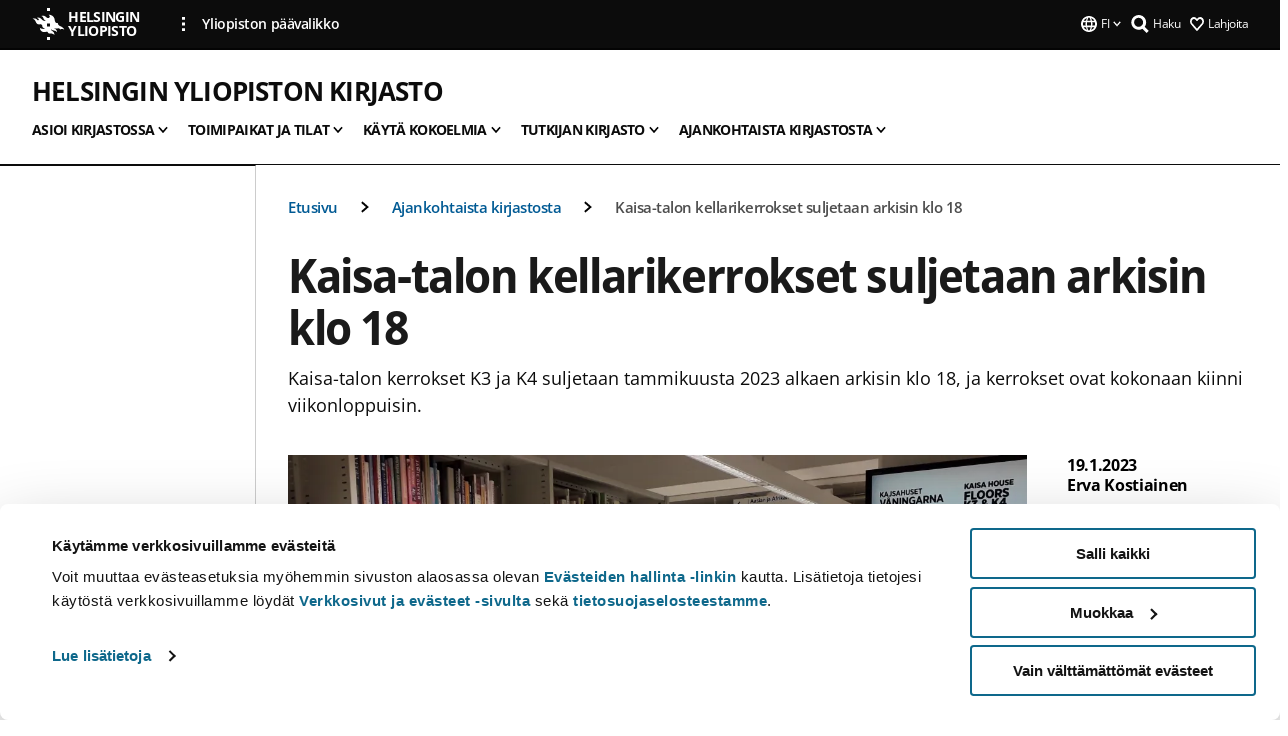

--- FILE ---
content_type: text/html; charset=UTF-8
request_url: https://www.helsinki.fi/fi/helsingin-yliopiston-kirjasto/uutisia-kirjastosta/kaisa-talon-kellarikerrokset-suljetaan-arkisin-klo-18
body_size: 20547
content:

<!DOCTYPE html>
<html lang="fi" dir="ltr" prefix="og: https://ogp.me/ns#">
<head>
  <style>
    /* Hide Cookiebot branding as soon as page loads */
    #CybotCookiebotDialogHeader,
    #CybotCookiebotDialog.CybotEdge #CybotCookiebotDialogHeader {display: none !important;}
  </style>
  <script type="text/javascript" data-cookieconsent="ignore">
    window.dataLayer = window.dataLayer || [];
    function gtag() {
        dataLayer.push(arguments);
    }
    gtag("consent", "default", {
        ad_personalization: "denied",
        ad_storage: "denied",
        ad_user_data: "denied",
        analytics_storage: "denied",
        functionality_storage: "denied",
        personalization_storage: "denied",
        security_storage: "granted",
        wait_for_update: 500
    });
    gtag("set", "ads_data_redaction", true);
    gtag("set", "url_passthrough", true);
  </script>
  
      
  
  <meta charset="utf-8" />
<meta name="description" content="Kaisa-talon kerrokset K3 ja K4 suljetaan tammikuusta 2023 alkaen arkisin klo 18, ja kerrokset ovat kokonaan kiinni viikonloppuisin." />
<link rel="canonical" href="https://www.helsinki.fi/fi/helsingin-yliopiston-kirjasto/uutisia-kirjastosta/kaisa-talon-kellarikerrokset-suljetaan-arkisin-klo-18" />
<meta property="og:site_name" content="Helsingin yliopisto" />
<meta property="og:type" content="article" />
<meta property="og:url" content="https://www.helsinki.fi/fi/helsingin-yliopiston-kirjasto/uutisia-kirjastosta/kaisa-talon-kellarikerrokset-suljetaan-arkisin-klo-18" />
<meta property="og:title" content="Kaisa-talon kellarikerrokset suljetaan arkisin klo 18 | Helsingin yliopiston kirjasto | Helsingin yliopisto" />
<meta property="og:description" content="Kaisa-talon kerrokset K3 ja K4 suljetaan tammikuusta 2023 alkaen arkisin klo 18, ja kerrokset ovat kokonaan kiinni viikonloppuisin." />
<meta property="og:image" content="https://www.helsinki.fi/assets/drupal/styles/og_images/s3/media-image/K3%26K4_uutiskuva.jpg?itok=CbPz1t2e" />
<meta name="twitter:card" content="summary_large_image" />
<meta name="twitter:title" content="Kaisa-talon kellarikerrokset suljetaan arkisin klo 18 | Helsingin yliopiston kirjasto | Helsingin yliopisto" />
<meta name="twitter:description" content="Kaisa-talon kerrokset K3 ja K4 suljetaan tammikuusta 2023 alkaen arkisin klo 18, ja kerrokset ovat kokonaan kiinni viikonloppuisin." />
<meta name="twitter:image" content="https://www.helsinki.fi/assets/drupal/styles/og_images/s3/media-image/K3%26K4_uutiskuva.jpg?itok=CbPz1t2e" />
<meta name="Generator" content="Drupal 10 (https://www.drupal.org)" />
<meta name="MobileOptimized" content="width" />
<meta name="HandheldFriendly" content="true" />
<meta name="viewport" content="width=device-width, initial-scale=1.0" />
<script type="application/ld+json">{
    "@context": "https://schema.org",
    "@graph": [
        {
            "@type": "NewsArticle",
            "@id": "32712",
            "name": "Kaisa-talon kellarikerrokset suljetaan arkisin klo 18",
            "headline": "Kaisa-talon kellarikerrokset suljetaan arkisin klo 18",
            "description": "Kaisa-talon kerrokset K3 ja K4 suljetaan tammikuusta 2023 alkaen arkisin klo 18, ja kerrokset ovat kokonaan kiinni viikonloppuisin.",
            "about": "Kirjasto",
            "image": {
                "@type": "ImageObject",
                "url": "https://www.helsinki.fi/assets/drupal/styles/og_images/s3/media-image/K3%26K4_uutiskuva.jpg?itok=CbPz1t2e"
            },
            "datePublished": "2023-01-19T16:41:21+0200",
            "isAccessibleForFree": "True",
            "dateModified": "2023-01-23T10:14:24+0200",
            "author": {
                "@type": "Person",
                "name": "Erva Kostiainen"
            },
            "publisher": {
                "@type": "Organization",
                "@id": "https://www.helsinki.fi",
                "name": "University of Helsinki",
                "url": "https://www.helsinki.fi"
            },
            "mainEntityOfPage": "https://www.helsinki.fi/fi/helsingin-yliopiston-kirjasto/uutisia-kirjastosta/kaisa-talon-kellarikerrokset-suljetaan-arkisin-klo-18"
        }
    ]
}</script>
<script id="Cookiebot" src="https://consent.cookiebot.com/uc.js" data-cbid="e422c4ee-0ebe-400c-b22b-9c74b6faeac3" async fetchpriority="high"></script>
<meta name="NewsItemId" content="32712" />
<script type="application/ld+json">{
    "@context": "https://schema.org",
    "@type": "BreadcrumbList",
    "itemListElement": [
        {
            "@type": "ListItem",
            "position": 1,
            "name": "Etusivu",
            "item": "https://www.helsinki.fi/fi"
        },
        {
            "@type": "ListItem",
            "position": 2,
            "name": "Helsingin yliopiston kirjasto",
            "item": "https://www.helsinki.fi/fi/helsingin-yliopiston-kirjasto"
        },
        {
            "@type": "ListItem",
            "position": 3,
            "name": "Ajankohtaista kirjastosta",
            "item": "https://www.helsinki.fi/fi/helsingin-yliopiston-kirjasto/ajankohtaista-kirjastosta"
        }
    ]
}</script>
<link rel="icon" href="/themes/custom/helsingin_yliopisto/favicon.ico" type="image/vnd.microsoft.icon" />
<link rel="alternate" hreflang="fi" href="https://www.helsinki.fi/fi/helsingin-yliopiston-kirjasto/uutisia-kirjastosta/kaisa-talon-kellarikerrokset-suljetaan-arkisin-klo-18" />
<link rel="alternate" hreflang="sv" href="https://www.helsinki.fi/sv/helsingfors-universitets-bibliotek/nyheter-0/kallarvaningarna-i-kajsahuset-stangs-klockan-1800-pa-vardagar" />
<link rel="alternate" hreflang="en" href="https://www.helsinki.fi/en/helsinki-university-library/follow-news-0/basement-floors-kaisa-house-will-close-6-pm-weekdays" />
<link rel="preload" href="https://www.helsinki.fi/assets/drupal/styles/16_10_s/s3/media-image/K3%26K4_uutiskuva.jpg.webp?itok=wPsZQ2IA" as="image" fetchpriority="high" />
<link rel="modulepreload" href="/themes/custom/helsingin_yliopisto/dist/hudslib-0.9.6/esm/globalScript-3f479486.js" as="script" crossorigin fetchpriority="high" />
<link rel="modulepreload" href="/themes/custom/helsingin_yliopisto/dist/hudslib-0.9.6/esm/huds-lib.js" as="script" crossorigin fetchpriority="high" />
<link rel="modulepreload" href="/themes/custom/helsingin_yliopisto/dist/hudslib-0.9.6/esm/hy-box.entry.js" as="script" crossorigin fetchpriority="high" />
<link rel="modulepreload" href="/themes/custom/helsingin_yliopisto/dist/hudslib-0.9.6/esm/hy-breadcrumbs_15.entry.js" as="script" crossorigin fetchpriority="high" />
<link rel="modulepreload" href="/themes/custom/helsingin_yliopisto/dist/hudslib-0.9.6/esm/hy-icon-caret-down.entry.js" as="script" crossorigin fetchpriority="high" />
<link rel="modulepreload" href="/themes/custom/helsingin_yliopisto/dist/hudslib-0.9.6/esm/hy-icon-caret-left.entry.js" as="script" crossorigin fetchpriority="high" />
<link rel="modulepreload" href="/themes/custom/helsingin_yliopisto/dist/hudslib-0.9.6/esm/hy-icon-caret-right.entry.js" as="script" crossorigin fetchpriority="high" />
<link rel="modulepreload" href="/themes/custom/helsingin_yliopisto/dist/hudslib-0.9.6/esm/hy-icon-caret-up.entry.js" as="script" crossorigin fetchpriority="high" />
<link rel="modulepreload" href="/themes/custom/helsingin_yliopisto/dist/hudslib-0.9.6/esm/hy-icon-globe.entry.js" as="script" crossorigin fetchpriority="high" />
<link rel="modulepreload" href="/themes/custom/helsingin_yliopisto/dist/hudslib-0.9.6/esm/hy-icon-heart-support.entry.js" as="script" crossorigin fetchpriority="high" />
<link rel="modulepreload" href="/themes/custom/helsingin_yliopisto/dist/hudslib-0.9.6/esm/hy-icon-hy-logo.entry.js" as="script" crossorigin fetchpriority="high" />
<link rel="modulepreload" href="/themes/custom/helsingin_yliopisto/dist/hudslib-0.9.6/esm/hy-icon-search.entry.js" as="script" crossorigin fetchpriority="high" />
<link rel="modulepreload" href="/themes/custom/helsingin_yliopisto/dist/hudslib-0.9.6/esm/hy-image.entry.js" as="script" crossorigin fetchpriority="high" />
<link rel="modulepreload" href="/themes/custom/helsingin_yliopisto/dist/hudslib-0.9.6/esm/hy-main.entry.js" as="script" crossorigin fetchpriority="high" />
<link rel="modulepreload" href="/themes/custom/helsingin_yliopisto/dist/hudslib-0.9.6/esm/index-2ffe17c9.js" as="script" crossorigin fetchpriority="high" />
<link rel="modulepreload" href="/themes/custom/helsingin_yliopisto/dist/hudslib-0.9.6/esm/utils-1e7f5184.js" as="script" crossorigin fetchpriority="high" />
<link rel="preload" href="/themes/custom/helsingin_yliopisto/dist/hudslib/fonts/Open-Sans-600/Open-Sans-600.woff2" as="font" crossorigin fetchpriority="high" />
<link rel="preload" href="/themes/custom/helsingin_yliopisto/dist/hudslib/fonts/Open-Sans-regular/Open-Sans-regular.woff2" as="font" crossorigin fetchpriority="high" />

  <title>Kaisa-talon kellarikerrokset suljetaan arkisin klo 18 | Helsingin yliopiston kirjasto | Helsingin yliopisto</title>
  <link rel="stylesheet" media="all" href="/sites/default/files/css/css_Eb-p1Ne2Z0e6_VRq7WPLUItdT5uudhVKc-FPOGqz_SA.css?delta=0&amp;language=fi&amp;theme=helsingin_yliopisto&amp;include=eJyNjVEKAyEMRC-01iNJXFMNpCpO3LK3r9CPUlhKv4YZHm8im_EIaLuQBhQaUnOI06xVeNipq2-FFSulhtVbF1jziSG5OpwwfjiVeEllbZHU_RLN4r5cf0Hu3qrhEj0kcett2Po9hJ9uB7ZOg_KgXuDTmJ309llus_YZVVA4bW-9jwR-AZUzcYc" />
<link rel="stylesheet" media="all" href="/sites/default/files/css/css_VXKvNx9KHusFoR9cDy2zR45Z_QZ7HfXoShmJNvakuyM.css?delta=1&amp;language=fi&amp;theme=helsingin_yliopisto&amp;include=eJyNjVEKAyEMRC-01iNJXFMNpCpO3LK3r9CPUlhKv4YZHm8im_EIaLuQBhQaUnOI06xVeNipq2-FFSulhtVbF1jziSG5OpwwfjiVeEllbZHU_RLN4r5cf0Hu3qrhEj0kcett2Po9hJ9uB7ZOg_KgXuDTmJ309llus_YZVVA4bW-9jwR-AZUzcYc" />

  <script src="/themes/custom/helsingin_yliopisto/dist/hudslib-0.9.6/esm/huds-lib.js?v=0.9.6" type="module" defer fetchpriority="high"></script>
<script src="/themes/custom/helsingin_yliopisto/dist/hudslib-0.9.6/huds-lib/huds-lib.esm.js?v=0.9.6" nomodule defer></script>
<script src="/themes/custom/helsingin_yliopisto/dist/uhds-1.0.1/component-library/component-library.esm.js?v=1.0.1" type="module" defer fetchpriority="high"></script>


  <link rel="preconnect" href="//customer.cludo.com"/>
  <link rel="preconnect" href="//consent.cookiebot.com"/>
  <link rel="dns-prefetch" href="//siteimproveanalytics.com"/>
  <link rel="dns-prefetch" href="//d2oarllo6tn86.cloudfront.net" />
  <link rel="dns-prefetch" href="//connect.facebook.net" />

  <link rel="preload" href="https://customer.cludo.com/assets/2594/11998/cludo-search.min.css" as="style" onload="this.onload=null;this.rel='stylesheet'">
  <noscript><link rel="stylesheet" href="https://customer.cludo.com/assets/2594/11998/cludo-search.min.css"></noscript>

  
        <style>
    html :not(:defined){visibility:hidden}html.prerendered :not(:defined){visibility:visible}.visually-hidden{position:absolute!important;overflow:hidden;clip:rect(1px,1px,1px,1px);width:1px;height:1px;word-wrap:normal}
  </style>
</head>
<body class="ct--news is-group-page">
  <!-- Google Tag Manager (noscript) -->
  <noscript><iframe src="https://www.googletagmanager.com/ns.html?id=GTM-5PMSGQ"
  height="0" width="0" style="display:none;visibility:hidden"></iframe></noscript>
  <!-- End Google Tag Manager (noscript) -->

    <ds-store ds-language="fi"></ds-store>

    <a href="#main-content" class="visually-hidden focusable">
      Hyppää pääsisältöön
  </a>
  
    <div class="dialog-off-canvas-main-canvas" data-off-canvas-main-canvas>
    
<div class="layout-container">

  

  <header role="banner">
    
  <div class="hy-region--header">
    
              
                                                                                                                  
                                                                                                
                                                                                                
                                                                                                
                                                                                                
                                                                                                
                                                                                                
                                                                                                
                                                                                                
                                                                                                
                                                                                                
                              
                                                                                  
        
                
                                                                                                                  
                                                                                                
                                                                                                
                                                                                                
                                                                                                
                                                                                                
                                                                                                
                                                                                                
                                                                                                
                                                                                                
                                                                                                
                                                                                                
                                                                                                
                              
                                                                                  
        
                
                                                                                                                  
                                                                                                
                                                                                                
                                                                                                
                                                                                                
                                                                                                
                                                                                                
                                                                                                
                                                                                                
                                                                                                
                                                                                                
                              
                                                                                  
        
                
                                                                                                                  
                                                                                                
                                                                                                
                                                                                                
                                                                                                
                                                                                                
                                                                                                
                                                                                                
                                                                                                
                              
                                                                                  
        
                
                                                                                                                  
                                                                                                
                                                                                                
                                                                                                
                                                                                                
                              
                                                                                  
        
                
                  
                                                                                                          
                                                                                        
                                                                                        
                                                                                        
                                                                                        
                                                                                        
                      
            <hy-site-header
      is-group="true"
      is-luomus-group = "false"
      is-beta-group = "false"
      group-type = "generic_site_group_menu"
      group-logo-url=""
      research-group-label = "Tutkimusryhmä"
      site-label="Helsingin yliopisto"
      site-url="/fi"
      logo-label="Helsingin yliopiston kirjasto"
      logo-url="/fi/helsingin-yliopiston-kirjasto"
      menu-label="Valikko"
      menu-label-close="Sulje"
      data-menu-language="[{&quot;langCode&quot;:&quot;fi&quot;,&quot;abbr&quot;:&quot;SUOMI&quot;,&quot;label&quot;:&quot;SUOMI (FI)&quot;,&quot;isActive&quot;:true,&quot;url&quot;:&quot;\/fi\/helsingin-yliopiston-kirjasto\/uutisia-kirjastosta\/kaisa-talon-kellarikerrokset-suljetaan-arkisin-klo-18&quot;},{&quot;langCode&quot;:&quot;sv&quot;,&quot;abbr&quot;:&quot;SVENSKA&quot;,&quot;label&quot;:&quot;SVENSKA (SV)&quot;,&quot;isActive&quot;:false,&quot;url&quot;:&quot;\/sv\/helsingfors-universitets-bibliotek\/nyheter-0\/kallarvaningarna-i-kajsahuset-stangs-klockan-1800-pa-vardagar&quot;},{&quot;langCode&quot;:&quot;en&quot;,&quot;abbr&quot;:&quot;ENGLISH&quot;,&quot;label&quot;:&quot;ENGLISH (EN)&quot;,&quot;isActive&quot;:false,&quot;url&quot;:&quot;\/en\/helsinki-university-library\/follow-news-0\/basement-floors-kaisa-house-will-close-6-pm-weekdays&quot;}]"
      data-menu-donate="[{&quot;label&quot;:&quot;Lahjoita&quot;,&quot;url&quot;:&quot;https:\/\/www.helsinki.fi\/fi\/innovaatiot-ja-yhteistyo\/lahjoittajille&quot;}]"
      data-site-header-labels="{&quot;menu_labels&quot;:{&quot;open&quot;:&quot;Avaa mobiilivalikko&quot;,&quot;close&quot;:&quot;Sulje mobiilivalikko&quot;,&quot;expand&quot;:&quot;Avaa alavalikko&quot;,&quot;return&quot;:&quot;Palaa edelliselle tasolle&quot;,&quot;home&quot;:&quot;Etusivu&quot;,&quot;main&quot;:&quot;P\u00e4\u00e4valikko&quot;,&quot;front_page&quot;:&quot;Yliopiston p\u00e4\u00e4sivuston etusivu&quot;},&quot;search_labels&quot;:{&quot;label&quot;:&quot;Haku&quot;,&quot;open&quot;:&quot;Haku&quot;,&quot;close&quot;:&quot;Haku&quot;},&quot;language_labels&quot;:{&quot;open&quot;:&quot;Avaa kielivalikko&quot;,&quot;close&quot;:&quot;Sulje kielivalikko&quot;},&quot;group_pages&quot;:{&quot;university_main_menu&quot;:&quot;Yliopiston p\u00e4\u00e4valikko&quot;,&quot;university_home_page&quot;:&quot;Yliopiston p\u00e4\u00e4sivuston etusivu&quot;,&quot;university_front_page&quot;:&quot;Yliopiston p\u00e4\u00e4sivuston etusivu&quot;}}"
      data-site-search-labels="{&quot;search_description&quot;:&quot;verkkosivuja, koulutuksia, ihmisi\u00e4, tutkimusryhmi\u00e4, jne.&quot;,&quot;search_placeholder&quot;:&quot;Mit\u00e4 haluat l\u00f6yt\u00e4\u00e4\u2026&quot;,&quot;search_label&quot;:&quot;Haku&quot;,&quot;search_close_label&quot;:&quot;Sulje haku&quot;,&quot;search_tools_label&quot;:&quot;Muita hakuja&quot;}"
      data-search-tools="null"
      data-main-menu-links="[{&quot;menuLinkId&quot;:&quot;63f4f6442422ca177f00743629b5994d&quot;,&quot;isActive&quot;:&quot;false&quot;,&quot;isExternal&quot;:false,&quot;label&quot;:&quot;Ajankohtaista&quot;,&quot;url&quot;:&quot;\/fi\/ajankohtaista&quot;,&quot;description&quot;:&quot;&quot;,&quot;closeButtonTitle&quot;:&quot;Sulje&quot;},{&quot;menuLinkId&quot;:&quot;591a86b9327b5763c6c289649e6923f8&quot;,&quot;isActive&quot;:&quot;false&quot;,&quot;isExternal&quot;:false,&quot;label&quot;:&quot;Hakeminen ja opetus&quot;,&quot;url&quot;:&quot;\/fi\/hakeminen-ja-opetus&quot;,&quot;description&quot;:&quot;&quot;,&quot;closeButtonTitle&quot;:&quot;Sulje&quot;},{&quot;menuLinkId&quot;:&quot;20a9347d42cacf33fdf0da96e8ec238a&quot;,&quot;isActive&quot;:&quot;false&quot;,&quot;isExternal&quot;:false,&quot;label&quot;:&quot;Tutkimus&quot;,&quot;url&quot;:&quot;\/fi\/tutkimus&quot;,&quot;description&quot;:&quot;&quot;,&quot;closeButtonTitle&quot;:&quot;Sulje&quot;},{&quot;menuLinkId&quot;:&quot;6c099bb1bea1c2631c282ade15013bd1&quot;,&quot;isActive&quot;:&quot;false&quot;,&quot;isExternal&quot;:false,&quot;label&quot;:&quot;Innovaatiot ja yhteisty\u00f6&quot;,&quot;url&quot;:&quot;\/fi\/innovaatiot-ja-yhteistyo&quot;,&quot;description&quot;:&quot;&quot;,&quot;closeButtonTitle&quot;:&quot;Sulje&quot;},{&quot;menuLinkId&quot;:&quot;322fc36f6e31d72918156d55746e747c&quot;,&quot;isActive&quot;:&quot;false&quot;,&quot;isExternal&quot;:false,&quot;label&quot;:&quot;Tutustu meihin&quot;,&quot;url&quot;:&quot;\/fi\/tutustu-meihin&quot;,&quot;description&quot;:&quot;&quot;,&quot;closeButtonTitle&quot;:&quot;Sulje&quot;},{&quot;menuLinkId&quot;:&quot;0944346263aeb9eddd52890adeeb92b1&quot;,&quot;isActive&quot;:&quot;false&quot;,&quot;isExternal&quot;:false,&quot;label&quot;:&quot;Tiedekunnat ja yksik\u00f6t&quot;,&quot;url&quot;:&quot;\/fi\/tiedekunnat-ja-yksikot&quot;,&quot;description&quot;:&quot;&quot;,&quot;closeButtonTitle&quot;:&quot;Sulje&quot;}]"
    >
      <nav
        role="navigation"
        class="hy-site-header__menu-desktop is-group is-dropdown js-hy-desktop-navigation"
        slot="menu"
        is-group="true"
        is-dropdown="true"
      >
                                  <ul class="hy-desktop-menu hy-menu">
                                            <li class="hy-desktop-menu__item">
            <button
              tabindex="0"
              type="button"
              class="hy-desktop-menu__button"
              data-link-id="80019bef44bf64f3d62a239f6032cb1e"
              aria-expanded="false"

            >
              <span>Asioi kirjastossa</span>
              <hy-icon icon='hy-icon-caret-down' size=32 />
            </button>
            <section class="hy-desktop-menu__panel is-dropdown" aria-hidden="true">
              <div class="hy-desktop-menu__panel-container">
                <div class="hy-desktop-menu__panel-menu">
                  <div class="hy-desktop-menu__panel-header">
                    <hy-icon icon='hy-icon-arrow-right' size=24></hy-icon>
                    <a  href="/fi/helsingin-yliopiston-kirjasto/asioi-kirjastossa" data-menu-link-id="80019bef44bf64f3d62a239f6032cb1e">
                      Asioi kirjastossa
                    </a>
                                      </div>
                                    <div class="hy-desktop-menu__panel-content ">
                    <ul class='hy-desktop-menu__panel-links hy-desktop-menu__panel-links--menu' menu-link-id=80019bef44bf64f3d62a239f6032cb1e>
                                                <li class="hy-desktop-menu__panel-links-item">
                                                        <a class="hy-desktop-menu__panel-link" href=/fi/helsingin-yliopiston-kirjasto/asioi-kirjastossa/uudelle-asiakkaalle target=_self>
                              <hy-icon icon='hy-icon-caret-right' size=10></hy-icon>
                              <span>
                                Uudelle asiakkaalle
                                                              </span>
                            </a>
                          </li>
                                                <li class="hy-desktop-menu__panel-links-item">
                                                        <a class="hy-desktop-menu__panel-link" href=/fi/helsingin-yliopiston-kirjasto/asioi-kirjastossa/ota-yhteytta-kirjastoon target=_self>
                              <hy-icon icon='hy-icon-caret-right' size=10></hy-icon>
                              <span>
                                Ota yhteyttä kirjastoon
                                                              </span>
                            </a>
                          </li>
                                                <li class="hy-desktop-menu__panel-links-item">
                                                        <a class="hy-desktop-menu__panel-link" href=/fi/helsingin-yliopiston-kirjasto/asioi-kirjastossa/kirjastokortti-ja-lainausoikeus target=_self>
                              <hy-icon icon='hy-icon-caret-right' size=10></hy-icon>
                              <span>
                                Kirjastokortti ja lainausoikeus
                                                              </span>
                            </a>
                          </li>
                                                <li class="hy-desktop-menu__panel-links-item">
                                                        <a class="hy-desktop-menu__panel-link" href=/fi/helsingin-yliopiston-kirjasto/asioi-kirjastossa/lainaa-ja-uusi target=_self>
                              <hy-icon icon='hy-icon-caret-right' size=10></hy-icon>
                              <span>
                                Lainaa ja uusi
                                                              </span>
                            </a>
                          </li>
                                                <li class="hy-desktop-menu__panel-links-item">
                                                        <a class="hy-desktop-menu__panel-link" href=/fi/helsingin-yliopiston-kirjasto/asioi-kirjastossa/palauta-lainasi target=_self>
                              <hy-icon icon='hy-icon-caret-right' size=10></hy-icon>
                              <span>
                                Palauta lainasi
                                                              </span>
                            </a>
                          </li>
                                                <li class="hy-desktop-menu__panel-links-item">
                                                        <a class="hy-desktop-menu__panel-link" href=/fi/helsingin-yliopiston-kirjasto/asioi-kirjastossa/varaa-tai-tee-varastotilaus target=_self>
                              <hy-icon icon='hy-icon-caret-right' size=10></hy-icon>
                              <span>
                                Varaa tai tee varastotilaus
                                                              </span>
                            </a>
                          </li>
                                                <li class="hy-desktop-menu__panel-links-item">
                                                        <a class="hy-desktop-menu__panel-link" href=/fi/helsingin-yliopiston-kirjasto/asioi-kirjastossa/itsepalveluaika target=_self>
                              <hy-icon icon='hy-icon-caret-right' size=10></hy-icon>
                              <span>
                                Itsepalveluaika
                                                              </span>
                            </a>
                          </li>
                                                <li class="hy-desktop-menu__panel-links-item">
                                                        <a class="hy-desktop-menu__panel-link" href=/fi/helsingin-yliopiston-kirjasto/asioi-kirjastossa/tulostus-kopiointi-ja-skannaus target=_self>
                              <hy-icon icon='hy-icon-caret-right' size=10></hy-icon>
                              <span>
                                Tulostus, kopiointi ja skannaus
                                                              </span>
                            </a>
                          </li>
                                                <li class="hy-desktop-menu__panel-links-item">
                                                        <a class="hy-desktop-menu__panel-link" href=/fi/helsingin-yliopiston-kirjasto/asioi-kirjastossa/hinnasto target=_self>
                              <hy-icon icon='hy-icon-caret-right' size=10></hy-icon>
                              <span>
                                Hinnasto
                                                              </span>
                            </a>
                          </li>
                                                <li class="hy-desktop-menu__panel-links-item">
                                                        <a class="hy-desktop-menu__panel-link" href=/fi/helsingin-yliopiston-kirjasto/asioi-kirjastossa/yksilolliset-jarjestelyt-kirjastossa target=_self>
                              <hy-icon icon='hy-icon-caret-right' size=10></hy-icon>
                              <span>
                                Yksilölliset järjestelyt
                                                              </span>
                            </a>
                          </li>
                                                <li class="hy-desktop-menu__panel-links-item">
                                                        <a class="hy-desktop-menu__panel-link" href=/fi/helsingin-yliopiston-kirjasto/asioi-kirjastossa/usein-kysyttyja-kysymyksia target=_self>
                              <hy-icon icon='hy-icon-caret-right' size=10></hy-icon>
                              <span>
                                Usein kysyttyjä kysymyksiä - UKK
                                                              </span>
                            </a>
                          </li>
                                          </ul>
                  </div>
                </div>
              </div>
            </section>
          </li>
                                    <li class="hy-desktop-menu__item">
            <button
              tabindex="0"
              type="button"
              class="hy-desktop-menu__button"
              data-link-id="fbb6f4520d19c64ead3e2070a3fbe105"
              aria-expanded="false"

            >
              <span>Toimipaikat ja tilat</span>
              <hy-icon icon='hy-icon-caret-down' size=32 />
            </button>
            <section class="hy-desktop-menu__panel is-dropdown" aria-hidden="true">
              <div class="hy-desktop-menu__panel-container">
                <div class="hy-desktop-menu__panel-menu">
                  <div class="hy-desktop-menu__panel-header">
                    <hy-icon icon='hy-icon-arrow-right' size=24></hy-icon>
                    <a  href="/fi/helsingin-yliopiston-kirjasto/kirjaston-toimipaikat-ja-tilat" data-menu-link-id="fbb6f4520d19c64ead3e2070a3fbe105">
                      Toimipaikat ja tilat
                    </a>
                                      </div>
                                    <div class="hy-desktop-menu__panel-content ">
                    <ul class='hy-desktop-menu__panel-links hy-desktop-menu__panel-links--menu' menu-link-id=fbb6f4520d19c64ead3e2070a3fbe105>
                                                <li class="hy-desktop-menu__panel-links-item">
                                                        <a class="hy-desktop-menu__panel-link" href=/fi/helsingin-yliopiston-kirjasto/kirjaston-toimipisteet-ja-tilat/paakirjasto-kaisa-talo target=_self>
                              <hy-icon icon='hy-icon-caret-right' size=10></hy-icon>
                              <span>
                                Pääkirjasto, Kaisa-talo
                                                              </span>
                            </a>
                          </li>
                                                <li class="hy-desktop-menu__panel-links-item">
                                                        <a class="hy-desktop-menu__panel-link" href=/fi/helsingin-yliopiston-kirjasto/toimipaikat-ja-tilat/oppimiskeskus-aleksandria target=_self>
                              <hy-icon icon='hy-icon-caret-right' size=10></hy-icon>
                              <span>
                                Oppimiskeskus Aleksandria
                                                              </span>
                            </a>
                          </li>
                                                <li class="hy-desktop-menu__panel-links-item">
                                                        <a class="hy-desktop-menu__panel-link" href=/fi/helsingin-yliopiston-kirjasto/toimipaikat-ja-tilat/kumpulan-kampuskirjasto target=_self>
                              <hy-icon icon='hy-icon-caret-right' size=10></hy-icon>
                              <span>
                                Kumpulan kampuskirjasto
                                                              </span>
                            </a>
                          </li>
                                                <li class="hy-desktop-menu__panel-links-item">
                                                        <a class="hy-desktop-menu__panel-link" href=/fi/helsingin-yliopiston-kirjasto/toimipaikat-ja-tilat/meilahden-kampuskirjasto target=_self>
                              <hy-icon icon='hy-icon-caret-right' size=10></hy-icon>
                              <span>
                                Meilahden kampuskirjasto
                                                              </span>
                            </a>
                          </li>
                                                <li class="hy-desktop-menu__panel-links-item">
                                                        <a class="hy-desktop-menu__panel-link" href=/fi/helsingin-yliopiston-kirjasto/toimipaikat-ja-tilat/viikin-kampuskirjasto target=_self>
                              <hy-icon icon='hy-icon-caret-right' size=10></hy-icon>
                              <span>
                                Viikin kampuskirjasto
                                                              </span>
                            </a>
                          </li>
                                                <li class="hy-desktop-menu__panel-links-item">
                                                        <a class="hy-desktop-menu__panel-link" href=/fi/helsingin-yliopiston-kirjasto/toimipaikat-ja-tilat/luku-ja-tyoskentelytilat target=_self>
                              <hy-icon icon='hy-icon-caret-right' size=10></hy-icon>
                              <span>
                                Luku- ja työskentelytilat
                                                              </span>
                            </a>
                          </li>
                                                <li class="hy-desktop-menu__panel-links-item">
                                                        <a class="hy-desktop-menu__panel-link" href=/fi/helsingin-yliopiston-kirjasto/toimipaikat-ja-tilat/ryhmatyotilat target=_self>
                              <hy-icon icon='hy-icon-caret-right' size=10></hy-icon>
                              <span>
                                Ryhmätyötilat
                                                              </span>
                            </a>
                          </li>
                                                <li class="hy-desktop-menu__panel-links-item">
                                                        <a class="hy-desktop-menu__panel-link" href=/fi/helsingin-yliopiston-kirjasto/toimipaikat-ja-tilat/tietotekniikkatilat-ja-laitteet-opiskeluun target=_self>
                              <hy-icon icon='hy-icon-caret-right' size=10></hy-icon>
                              <span>
                                Tietotekniikkatilat ja -laitteet
                                                              </span>
                            </a>
                          </li>
                                                <li class="hy-desktop-menu__panel-links-item">
                                                        <a class="hy-desktop-menu__panel-link" href=/fi/helsingin-yliopiston-kirjasto/toimipaikat-ja-tilat/esteeton-asiointi target=_self>
                              <hy-icon icon='hy-icon-caret-right' size=10></hy-icon>
                              <span>
                                Esteetön asiointi
                                                              </span>
                            </a>
                          </li>
                                                <li class="hy-desktop-menu__panel-links-item">
                                                        <a class="hy-desktop-menu__panel-link" href=/fi/helsingin-yliopiston-kirjasto/turvallisempi-tila target=_self>
                              <hy-icon icon='hy-icon-caret-right' size=10></hy-icon>
                              <span>
                                Turvallisempi tila
                                                              </span>
                            </a>
                          </li>
                                                <li class="hy-desktop-menu__panel-links-item">
                                                        <a class="hy-desktop-menu__panel-link" href=/fi/helsingin-yliopiston-kirjasto/toimipaikat-ja-tilat/kuvaaminen-kirjastossa target=_self>
                              <hy-icon icon='hy-icon-caret-right' size=10></hy-icon>
                              <span>
                                Kuvaaminen kirjastossa
                                                              </span>
                            </a>
                          </li>
                                                <li class="hy-desktop-menu__panel-links-item">
                                                        <a class="hy-desktop-menu__panel-link" href=/fi/helsingin-yliopiston-kirjasto/toimipaikat-ja-tilat/vieraile-kirjastossa target=_self>
                              <hy-icon icon='hy-icon-caret-right' size=10></hy-icon>
                              <span>
                                Vieraile kirjastossa
                                                              </span>
                            </a>
                          </li>
                                                <li class="hy-desktop-menu__panel-links-item">
                                                        <a class="hy-desktop-menu__panel-link" href=/fi/helsingin-yliopiston-kirjasto/toimipaikat-ja-tilat/vuokraa-kokoustilaa target=_self>
                              <hy-icon icon='hy-icon-caret-right' size=10></hy-icon>
                              <span>
                                Vuokraa kokoustilaa
                                                              </span>
                            </a>
                          </li>
                                          </ul>
                  </div>
                </div>
              </div>
            </section>
          </li>
                                    <li class="hy-desktop-menu__item">
            <button
              tabindex="0"
              type="button"
              class="hy-desktop-menu__button"
              data-link-id="2e6c6b0d404db8b5b1a80b54ff80a14e"
              aria-expanded="false"

            >
              <span>Käytä kokoelmia</span>
              <hy-icon icon='hy-icon-caret-down' size=32 />
            </button>
            <section class="hy-desktop-menu__panel is-dropdown" aria-hidden="true">
              <div class="hy-desktop-menu__panel-container">
                <div class="hy-desktop-menu__panel-menu">
                  <div class="hy-desktop-menu__panel-header">
                    <hy-icon icon='hy-icon-arrow-right' size=24></hy-icon>
                    <a  href="/fi/helsingin-yliopiston-kirjasto/kayta-kokoelmia" data-menu-link-id="2e6c6b0d404db8b5b1a80b54ff80a14e">
                      Käytä kokoelmia
                    </a>
                                      </div>
                                    <div class="hy-desktop-menu__panel-content ">
                    <ul class='hy-desktop-menu__panel-links hy-desktop-menu__panel-links--menu' menu-link-id=2e6c6b0d404db8b5b1a80b54ff80a14e>
                                                <li class="hy-desktop-menu__panel-links-item">
                                                        <a class="hy-desktop-menu__panel-link" href=/fi/helsingin-yliopiston-kirjasto/kayta-kokoelmia/nain-kaytat-e-kirjoja-ja-e-lehtia target=_self>
                              <hy-icon icon='hy-icon-caret-right' size=10></hy-icon>
                              <span>
                                E-kirjat ja lehdet
                                                              </span>
                            </a>
                          </li>
                                                <li class="hy-desktop-menu__panel-links-item">
                                                        <a class="hy-desktop-menu__panel-link" href=/fi/helsingin-yliopiston-kirjasto/kayta-kokoelmia/hakupalvelut target=_self>
                              <hy-icon icon='hy-icon-caret-right' size=10></hy-icon>
                              <span>
                                Etsi kokoelmista
                                                              </span>
                            </a>
                          </li>
                                                <li class="hy-desktop-menu__panel-links-item">
                                                        <a class="hy-desktop-menu__panel-link" href=/fi/helsingin-yliopiston-kirjasto/kayta-kokoelmia/alternative-access target=_self>
                              <hy-icon icon='hy-icon-caret-right' size=10></hy-icon>
                              <span>
                                Alternative access
                                                              </span>
                            </a>
                          </li>
                                                <li class="hy-desktop-menu__panel-links-item">
                                                        <a class="hy-desktop-menu__panel-link" href=/fi/helsingin-yliopiston-kirjasto/kayta-kokoelmia/painetut-kokoelmat target=_self>
                              <hy-icon icon='hy-icon-caret-right' size=10></hy-icon>
                              <span>
                                Painetut kokoelmat
                                                              </span>
                            </a>
                          </li>
                                                <li class="hy-desktop-menu__panel-links-item">
                                                        <a class="hy-desktop-menu__panel-link" href=/fi/helsingin-yliopiston-kirjasto/kayta-kokoelmia/avoimet-aineistot target=_self>
                              <hy-icon icon='hy-icon-caret-right' size=10></hy-icon>
                              <span>
                                Avoi­met ai­neis­tot
                                                              </span>
                            </a>
                          </li>
                                                <li class="hy-desktop-menu__panel-links-item">
                                                        <a class="hy-desktop-menu__panel-link" href=/fi/helsingin-yliopiston-kirjasto/kayta-kokoelmia/avoimet-oppimateriaalit target=_self>
                              <hy-icon icon='hy-icon-caret-right' size=10></hy-icon>
                              <span>
                                Avoimet oppimateriaalit
                                                              </span>
                            </a>
                          </li>
                                                <li class="hy-desktop-menu__panel-links-item">
                                                        <a class="hy-desktop-menu__panel-link" href=/fi/helsingin-yliopiston-kirjasto/kayta-kokoelmia/tieteenalaoppaat target=_self>
                              <hy-icon icon='hy-icon-caret-right' size=10></hy-icon>
                              <span>
                                Tieteenalaoppaat
                                                              </span>
                            </a>
                          </li>
                                                <li class="hy-desktop-menu__panel-links-item">
                                                        <a class="hy-desktop-menu__panel-link" href=/fi/helsingin-yliopiston-kirjasto/kayta-kokoelmia/opinnaytteet target=_self>
                              <hy-icon icon='hy-icon-caret-right' size=10></hy-icon>
                              <span>
                                Opinnäytteet
                                                              </span>
                            </a>
                          </li>
                                                <li class="hy-desktop-menu__panel-links-item">
                                                        <a class="hy-desktop-menu__panel-link" href=/fi/helsingin-yliopiston-kirjasto/kayta-kokoelmia/tilaa-aineistoa target=_self>
                              <hy-icon icon='hy-icon-caret-right' size=10></hy-icon>
                              <span>
                                Ti­laa ai­neis­toa
                                                              </span>
                            </a>
                          </li>
                                                <li class="hy-desktop-menu__panel-links-item">
                                                        <a class="hy-desktop-menu__panel-link" href=/fi/helsingin-yliopiston-kirjasto/kayta-kokoelmia/kurssit-ja-tyopajat target=_self>
                              <hy-icon icon='hy-icon-caret-right' size=10></hy-icon>
                              <span>
                                Kurssit ja työpajat
                                                              </span>
                            </a>
                          </li>
                                                <li class="hy-desktop-menu__panel-links-item">
                                                        <a class="hy-desktop-menu__panel-link" href=/fi/helsingin-yliopiston-kirjasto/kayta-kokoelmia/aineistotiimit target=_self>
                              <hy-icon icon='hy-icon-caret-right' size=10></hy-icon>
                              <span>
                                Aineistotiimit
                                                              </span>
                            </a>
                          </li>
                                          </ul>
                  </div>
                </div>
              </div>
            </section>
          </li>
                                    <li class="hy-desktop-menu__item">
            <button
              tabindex="0"
              type="button"
              class="hy-desktop-menu__button"
              data-link-id="3f30beeb85fcbff33e93c230f487b8ec"
              aria-expanded="false"

            >
              <span>Tutkijan kirjasto</span>
              <hy-icon icon='hy-icon-caret-down' size=32 />
            </button>
            <section class="hy-desktop-menu__panel is-dropdown" aria-hidden="true">
              <div class="hy-desktop-menu__panel-container">
                <div class="hy-desktop-menu__panel-menu">
                  <div class="hy-desktop-menu__panel-header">
                    <hy-icon icon='hy-icon-arrow-right' size=24></hy-icon>
                    <a  href="/fi/helsingin-yliopiston-kirjasto/tutkijan-kirjasto" data-menu-link-id="3f30beeb85fcbff33e93c230f487b8ec">
                      Tutkijan kirjasto
                    </a>
                                      </div>
                                    <div class="hy-desktop-menu__panel-content ">
                    <ul class='hy-desktop-menu__panel-links hy-desktop-menu__panel-links--menu' menu-link-id=3f30beeb85fcbff33e93c230f487b8ec>
                                                <li class="hy-desktop-menu__panel-links-item">
                                                        <a class="hy-desktop-menu__panel-link" href=/fi/helsingin-yliopiston-kirjasto/tutkijan-kirjasto/kirjoittajamaksupalvelu target=_self>
                              <hy-icon icon='hy-icon-caret-right' size=10></hy-icon>
                              <span>
                                Kirjoittajamaksupalvelu
                                                              </span>
                            </a>
                          </li>
                                                <li class="hy-desktop-menu__panel-links-item">
                                                        <a class="hy-desktop-menu__panel-link" href=/fi/helsingin-yliopiston-kirjasto/tutkijan-kirjasto/rinnakkaistallennuspalvelu target=_self>
                              <hy-icon icon='hy-icon-caret-right' size=10></hy-icon>
                              <span>
                                Rinnakkaistallennus
                                                              </span>
                            </a>
                          </li>
                                                <li class="hy-desktop-menu__panel-links-item">
                                                        <a class="hy-desktop-menu__panel-link" href=/fi/helsingin-yliopiston-kirjasto/tutkijan-kirjasto/julkaisujen-luotettavuuden-arviointi target=_self>
                              <hy-icon icon='hy-icon-caret-right' size=10></hy-icon>
                              <span>
                                Julkaisujen luotettavuuden arviointi
                                                              </span>
                            </a>
                          </li>
                                                <li class="hy-desktop-menu__panel-links-item">
                                                        <a class="hy-desktop-menu__panel-link" href=/fi/helsingin-yliopiston-kirjasto/tutkijan-kirjasto/julkaisupalvelut target=_self>
                              <hy-icon icon='hy-icon-caret-right' size=10></hy-icon>
                              <span>
                                Julkaisupalvelut
                                                              </span>
                            </a>
                          </li>
                                                <li class="hy-desktop-menu__panel-links-item">
                                                        <a class="hy-desktop-menu__panel-link" href=/fi/helsingin-yliopiston-kirjasto/tutkijan-kirjasto/julkaisuarkisto-helda target=_self>
                              <hy-icon icon='hy-icon-caret-right' size=10></hy-icon>
                              <span>
                                Julkaisuarkisto Helda
                                                              </span>
                            </a>
                          </li>
                                                <li class="hy-desktop-menu__panel-links-item">
                                                        <a class="hy-desktop-menu__panel-link" href=/fi/helsingin-yliopiston-kirjasto/tutkijan-kirjasto/raportointi-vaikuttavuus-ja-julkaisumetriikka target=_self>
                              <hy-icon icon='hy-icon-caret-right' size=10></hy-icon>
                              <span>
                                Raportointi, vaikuttavuus ja julkaisumetriikka
                                                              </span>
                            </a>
                          </li>
                                                <li class="hy-desktop-menu__panel-links-item">
                                                        <a class="hy-desktop-menu__panel-link" href=/fi/helsinki-university-library/tutkijan-kirjasto/avoimen-tieteen-palvelut/tekijanoikeus-ja-lisenssit target=_self>
                              <hy-icon icon='hy-icon-caret-right' size=10></hy-icon>
                              <span>
                                Tekijänoikeus ja lisenssit
                                                              </span>
                            </a>
                          </li>
                                                <li class="hy-desktop-menu__panel-links-item">
                                                        <a class="hy-desktop-menu__panel-link" href=/fi/helsingin-yliopiston-kirjasto/ota-yhteytta/tieteenalayhdyshenkilot target=_self>
                              <hy-icon icon='hy-icon-caret-right' size=10></hy-icon>
                              <span>
                                Tieteenalayhdyshenkilöt
                                                              </span>
                            </a>
                          </li>
                                                <li class="hy-desktop-menu__panel-links-item">
                                                        <a class="hy-desktop-menu__panel-link" href=/fi/helsingin-yliopiston-kirjasto/tutkijan-kirjasto/tutkijatilat target=_self>
                              <hy-icon icon='hy-icon-caret-right' size=10></hy-icon>
                              <span>
                                Tutkijatilat
                                                              </span>
                            </a>
                          </li>
                                          </ul>
                  </div>
                </div>
              </div>
            </section>
          </li>
                                    <li class="hy-desktop-menu__item">
            <button
              tabindex="0"
              type="button"
              class="hy-desktop-menu__button"
              data-link-id="ccb138efdd3ba7fb605a76152dbf9be1"
              aria-expanded="false"

            >
              <span>Ajankohtaista kirjastosta</span>
              <hy-icon icon='hy-icon-caret-down' size=32 />
            </button>
            <section class="hy-desktop-menu__panel is-dropdown" aria-hidden="true">
              <div class="hy-desktop-menu__panel-container">
                <div class="hy-desktop-menu__panel-menu">
                  <div class="hy-desktop-menu__panel-header">
                    <hy-icon icon='hy-icon-arrow-right' size=24></hy-icon>
                    <a  href="/fi/helsingin-yliopiston-kirjasto/ajankohtaista-kirjastosta" data-menu-link-id="ccb138efdd3ba7fb605a76152dbf9be1">
                      Ajankohtaista kirjastosta
                    </a>
                                      </div>
                                    <div class="hy-desktop-menu__panel-content ">
                    <ul class='hy-desktop-menu__panel-links hy-desktop-menu__panel-links--menu' menu-link-id=ccb138efdd3ba7fb605a76152dbf9be1>
                                                <li class="hy-desktop-menu__panel-links-item">
                                                        <a class="hy-desktop-menu__panel-link" href=/fi/helsingin-yliopiston-kirjasto/uutisia-kirjastosta/poikkeuksia-kirjaston-palveluissa target=_self>
                              <hy-icon icon='hy-icon-caret-right' size=10></hy-icon>
                              <span>
                                Poikkeuksia kirjaston palveluissa
                                                              </span>
                            </a>
                          </li>
                                                <li class="hy-desktop-menu__panel-links-item">
                                                        <a class="hy-desktop-menu__panel-link" href=/fi/helsingin-yliopiston-kirjasto/tietoa-kirjastosta target=_self>
                              <hy-icon icon='hy-icon-caret-right' size=10></hy-icon>
                              <span>
                                Tietoa kirjastosta
                                                              </span>
                            </a>
                          </li>
                                                <li class="hy-desktop-menu__panel-links-item">
                                                        <a class="hy-desktop-menu__panel-link" href=/fi/helsingin-yliopiston-kirjasto/toihin-kirjastoon target=_self>
                              <hy-icon icon='hy-icon-caret-right' size=10></hy-icon>
                              <span>
                                Töihin kirjastoon
                                                              </span>
                            </a>
                          </li>
                                                <li class="hy-desktop-menu__panel-links-item">
                                                        <a class="hy-desktop-menu__panel-link" href=/fi/helsingin-yliopiston-kirjasto/ajankohtaista-kirjastosta/podcast-avoimella-otteella target=_self>
                              <hy-icon icon='hy-icon-caret-right' size=10></hy-icon>
                              <span>
                                Podcast Avoimella otteella
                                                              </span>
                            </a>
                          </li>
                                                <li class="hy-desktop-menu__panel-links-item">
                                                        <a class="hy-desktop-menu__panel-link" href=/fi/helsingin-yliopiston-kirjasto/ajankohtaista-kirjastosta/tekoalypalvelut target=_self>
                              <hy-icon icon='hy-icon-caret-right' size=10></hy-icon>
                              <span>
                                Tekoälypalvelut
                                                              </span>
                            </a>
                          </li>
                                          </ul>
                  </div>
                </div>
              </div>
            </section>
          </li>
              
          </ul>
            </nav>
      <nav role='navigation' class="hy-mobile-menu js-hy-mobile-navigation is-hidden" slot="menu_mobile">
        <section class="hy-mobile-menu__header">
          <div id="menu-bc-container" class="hy-mobile-menu__breadcrumbs">
            <button
              aria-label="Palaa takaisin etusivulle"
              class="hy-menu-mobile-breadcrumb is-hidden"
              data-home-label="Etusivu"
              data-current-label="Etusivu"
              data-main-nav-label="Päävalikko"
              data-prev-level="0"
              data-front-url="/fi"
            >
              <hy-icon icon='hy-icon-caret-left' class="is-hidden" size=10></hy-icon>
              <span class='hy-menu-mobile-breadcrumb__label'>Etusivu</span>
            </button>
            <a
              aria-label="Palaa takaisin etusivulle"
              class="hy-menu-mobile-breadcrumb__link"
              href="/fi/helsingin-yliopiston-kirjasto"
            >
              <hy-icon icon='hy-icon-caret-left' class="is-hidden" size=10></hy-icon>
              <span class='hy-menu-mobile-breadcrumb__label'>Etusivu</span>
            </a>
          </div>
          <button class="hy-mobile-menu__menu-close-button" aria-label="Close menu" disabled aria-hidden="true">
            <span>Close</span>
            <hy-icon icon='hy-icon-remove' size=16 />
          </button>
        </section>
        <section class="hy-mobile-menu__menu-container" data-mobile-menu="[{&quot;menu_link_id&quot;:&quot;5921d40e-68d6-4c27-97b7-9b4eec17bdb9&quot;,&quot;menu_parent_id&quot;:null,&quot;in_active_trail&quot;:false,&quot;menu_link_title&quot;:&quot;Asioi kirjastossa&quot;,&quot;menu_link_uri&quot;:&quot;\/fi\/helsingin-yliopiston-kirjasto\/asioi-kirjastossa&quot;,&quot;menu_link_level&quot;:1,&quot;menu_link_shortcuts&quot;:[],&quot;menu_link_children&quot;:[{&quot;menu_link_id&quot;:&quot;99dfbf79-156a-4690-9643-53ca32e87d5f&quot;,&quot;menu_parent_id&quot;:&quot;5921d40e-68d6-4c27-97b7-9b4eec17bdb9&quot;,&quot;in_active_trail&quot;:false,&quot;menu_link_title&quot;:&quot;Uudelle asiakkaalle&quot;,&quot;menu_link_uri&quot;:&quot;\/fi\/helsingin-yliopiston-kirjasto\/asioi-kirjastossa\/uudelle-asiakkaalle&quot;,&quot;menu_link_level&quot;:2,&quot;menu_link_shortcuts&quot;:[]},{&quot;menu_link_id&quot;:&quot;0de48391-70e6-4894-98f5-a9028af735bf&quot;,&quot;menu_parent_id&quot;:&quot;5921d40e-68d6-4c27-97b7-9b4eec17bdb9&quot;,&quot;in_active_trail&quot;:false,&quot;menu_link_title&quot;:&quot;Ota yhteytt\u00e4 kirjastoon&quot;,&quot;menu_link_uri&quot;:&quot;\/fi\/helsingin-yliopiston-kirjasto\/asioi-kirjastossa\/ota-yhteytta-kirjastoon&quot;,&quot;menu_link_level&quot;:2,&quot;menu_link_shortcuts&quot;:[]},{&quot;menu_link_id&quot;:&quot;c7b2e5e1-2a71-4620-b3c2-de9dfe700c7c&quot;,&quot;menu_parent_id&quot;:&quot;5921d40e-68d6-4c27-97b7-9b4eec17bdb9&quot;,&quot;in_active_trail&quot;:false,&quot;menu_link_title&quot;:&quot;Kirjastokortti ja lainausoikeus&quot;,&quot;menu_link_uri&quot;:&quot;\/fi\/helsingin-yliopiston-kirjasto\/asioi-kirjastossa\/kirjastokortti-ja-lainausoikeus&quot;,&quot;menu_link_level&quot;:2,&quot;menu_link_shortcuts&quot;:[],&quot;menu_link_children&quot;:[{&quot;menu_link_id&quot;:&quot;ce707da6-333a-4147-8bf3-b28fc0ef3370&quot;,&quot;menu_parent_id&quot;:&quot;c7b2e5e1-2a71-4620-b3c2-de9dfe700c7c&quot;,&quot;in_active_trail&quot;:false,&quot;menu_link_title&quot;:&quot;Kirjaston k\u00e4ytt\u00f6s\u00e4\u00e4nn\u00f6t&quot;,&quot;menu_link_uri&quot;:&quot;\/fi\/helsingin-yliopiston-kirjasto\/asioi-kirjastossa\/kirjastokortti-ja-lainausoikeus\/kirjaston-kayttosaannot&quot;,&quot;menu_link_level&quot;:3,&quot;menu_link_shortcuts&quot;:[]}]},{&quot;menu_link_id&quot;:&quot;4d4b4ff6-5068-4b43-95f0-9ab5b1ebc74d&quot;,&quot;menu_parent_id&quot;:&quot;5921d40e-68d6-4c27-97b7-9b4eec17bdb9&quot;,&quot;in_active_trail&quot;:false,&quot;menu_link_title&quot;:&quot;Lainaa ja uusi&quot;,&quot;menu_link_uri&quot;:&quot;\/fi\/helsingin-yliopiston-kirjasto\/asioi-kirjastossa\/lainaa-ja-uusi&quot;,&quot;menu_link_level&quot;:2,&quot;menu_link_shortcuts&quot;:[]},{&quot;menu_link_id&quot;:&quot;61be92e8-0354-4dc8-99e6-b62a496cf032&quot;,&quot;menu_parent_id&quot;:&quot;5921d40e-68d6-4c27-97b7-9b4eec17bdb9&quot;,&quot;in_active_trail&quot;:false,&quot;menu_link_title&quot;:&quot;Palauta lainasi&quot;,&quot;menu_link_uri&quot;:&quot;\/fi\/helsingin-yliopiston-kirjasto\/asioi-kirjastossa\/palauta-lainasi&quot;,&quot;menu_link_level&quot;:2,&quot;menu_link_shortcuts&quot;:[]},{&quot;menu_link_id&quot;:&quot;f61ad1ea-22c4-49a5-9611-44848c0a4ade&quot;,&quot;menu_parent_id&quot;:&quot;5921d40e-68d6-4c27-97b7-9b4eec17bdb9&quot;,&quot;in_active_trail&quot;:false,&quot;menu_link_title&quot;:&quot;Varaa tai tee varastotilaus&quot;,&quot;menu_link_uri&quot;:&quot;\/fi\/helsingin-yliopiston-kirjasto\/asioi-kirjastossa\/varaa-tai-tee-varastotilaus&quot;,&quot;menu_link_level&quot;:2,&quot;menu_link_shortcuts&quot;:[]},{&quot;menu_link_id&quot;:&quot;f4da2888-0d30-4755-bd5a-86278f9cdcc0&quot;,&quot;menu_parent_id&quot;:&quot;5921d40e-68d6-4c27-97b7-9b4eec17bdb9&quot;,&quot;in_active_trail&quot;:false,&quot;menu_link_title&quot;:&quot;Itsepalveluaika&quot;,&quot;menu_link_uri&quot;:&quot;\/fi\/helsingin-yliopiston-kirjasto\/asioi-kirjastossa\/itsepalveluaika&quot;,&quot;menu_link_level&quot;:2,&quot;menu_link_shortcuts&quot;:[]},{&quot;menu_link_id&quot;:&quot;b66f6e80-85fd-4d2c-b003-e44b3866a178&quot;,&quot;menu_parent_id&quot;:&quot;5921d40e-68d6-4c27-97b7-9b4eec17bdb9&quot;,&quot;in_active_trail&quot;:false,&quot;menu_link_title&quot;:&quot;Tulostus, kopiointi ja skannaus&quot;,&quot;menu_link_uri&quot;:&quot;\/fi\/helsingin-yliopiston-kirjasto\/asioi-kirjastossa\/tulostus-kopiointi-ja-skannaus&quot;,&quot;menu_link_level&quot;:2,&quot;menu_link_shortcuts&quot;:[]},{&quot;menu_link_id&quot;:&quot;7a16ecfd-ee0d-4719-9e41-661b9c958852&quot;,&quot;menu_parent_id&quot;:&quot;5921d40e-68d6-4c27-97b7-9b4eec17bdb9&quot;,&quot;in_active_trail&quot;:false,&quot;menu_link_title&quot;:&quot;Hinnasto&quot;,&quot;menu_link_uri&quot;:&quot;\/fi\/helsingin-yliopiston-kirjasto\/asioi-kirjastossa\/hinnasto&quot;,&quot;menu_link_level&quot;:2,&quot;menu_link_shortcuts&quot;:[]},{&quot;menu_link_id&quot;:&quot;1081ece6-6eb0-434c-ab6b-75ec04e78ad3&quot;,&quot;menu_parent_id&quot;:&quot;5921d40e-68d6-4c27-97b7-9b4eec17bdb9&quot;,&quot;in_active_trail&quot;:false,&quot;menu_link_title&quot;:&quot;Yksil\u00f6lliset j\u00e4rjestelyt&quot;,&quot;menu_link_uri&quot;:&quot;\/fi\/helsingin-yliopiston-kirjasto\/asioi-kirjastossa\/yksilolliset-jarjestelyt-kirjastossa&quot;,&quot;menu_link_level&quot;:2,&quot;menu_link_shortcuts&quot;:[]},{&quot;menu_link_id&quot;:&quot;e41a8a9e-19db-4e87-b915-d3cbe6865898&quot;,&quot;menu_parent_id&quot;:&quot;5921d40e-68d6-4c27-97b7-9b4eec17bdb9&quot;,&quot;in_active_trail&quot;:false,&quot;menu_link_title&quot;:&quot;Usein kysyttyj\u00e4 kysymyksi\u00e4 - UKK&quot;,&quot;menu_link_uri&quot;:&quot;\/fi\/helsingin-yliopiston-kirjasto\/asioi-kirjastossa\/usein-kysyttyja-kysymyksia&quot;,&quot;menu_link_level&quot;:2,&quot;menu_link_shortcuts&quot;:[],&quot;menu_link_children&quot;:[{&quot;menu_link_id&quot;:&quot;1c5dfffd-e11f-4051-9432-45c9c4c1dc98&quot;,&quot;menu_parent_id&quot;:&quot;e41a8a9e-19db-4e87-b915-d3cbe6865898&quot;,&quot;in_active_trail&quot;:false,&quot;menu_link_title&quot;:&quot;UKK: E-kirjat, lehdet ja tietokannat&quot;,&quot;menu_link_uri&quot;:&quot;\/fi\/helsingin-yliopiston-kirjasto\/asioi-kirjastossa\/usein-kysyttyja-kysymyksia-ukk\/ukk-e-kirjat-lehdet-ja-tietokannat&quot;,&quot;menu_link_level&quot;:3,&quot;menu_link_shortcuts&quot;:[]},{&quot;menu_link_id&quot;:&quot;72caa84b-5f16-46a9-ad34-a5b6590aa52c&quot;,&quot;menu_parent_id&quot;:&quot;e41a8a9e-19db-4e87-b915-d3cbe6865898&quot;,&quot;in_active_trail&quot;:false,&quot;menu_link_title&quot;:&quot;UKK: Kirjaston tilat ja laitteet&quot;,&quot;menu_link_uri&quot;:&quot;\/fi\/helsingin-yliopiston-kirjasto\/asioi-kirjastossa\/usein-kysyttyja-kysymyksia-ukk\/ukk-kirjaston-tilat-ja-laitteet&quot;,&quot;menu_link_level&quot;:3,&quot;menu_link_shortcuts&quot;:[]},{&quot;menu_link_id&quot;:&quot;751b62ef-5fbb-443b-be9b-e1a70ee54845&quot;,&quot;menu_parent_id&quot;:&quot;e41a8a9e-19db-4e87-b915-d3cbe6865898&quot;,&quot;in_active_trail&quot;:false,&quot;menu_link_title&quot;:&quot;UKK: Lainausoikeus ja kirjastokortti&quot;,&quot;menu_link_uri&quot;:&quot;\/fi\/helsingin-yliopiston-kirjasto\/asioi-kirjastossa\/usein-kysyttyja-kysymyksia-ukk\/ukk-lainausoikeus-ja-kirjastokortti&quot;,&quot;menu_link_level&quot;:3,&quot;menu_link_shortcuts&quot;:[]},{&quot;menu_link_id&quot;:&quot;2aa52445-7554-4aca-b75a-a4de663e84db&quot;,&quot;menu_parent_id&quot;:&quot;e41a8a9e-19db-4e87-b915-d3cbe6865898&quot;,&quot;in_active_trail&quot;:false,&quot;menu_link_title&quot;:&quot;UKK: Lainaaminen, laina-ajat ja uusinta&quot;,&quot;menu_link_uri&quot;:&quot;\/fi\/helsingin-yliopiston-kirjasto\/asioi-kirjastossa\/usein-kysyttyja-kysymyksia-ukk\/ukk-lainaaminen-laina-ajat-ja-uusinta&quot;,&quot;menu_link_level&quot;:3,&quot;menu_link_shortcuts&quot;:[]},{&quot;menu_link_id&quot;:&quot;24931fe5-c7a2-4e17-ba83-3e62803a6098&quot;,&quot;menu_parent_id&quot;:&quot;e41a8a9e-19db-4e87-b915-d3cbe6865898&quot;,&quot;in_active_trail&quot;:false,&quot;menu_link_title&quot;:&quot;UKK: Varaukset&quot;,&quot;menu_link_uri&quot;:&quot;\/fi\/helsingin-yliopiston-kirjasto\/asioi-kirjastossa\/usein-kysyttyja-kysymyksia-ukk\/ukk-varaukset&quot;,&quot;menu_link_level&quot;:3,&quot;menu_link_shortcuts&quot;:[]},{&quot;menu_link_id&quot;:&quot;1d16d9d9-f29c-4ad1-86e0-24a35156a0db&quot;,&quot;menu_parent_id&quot;:&quot;e41a8a9e-19db-4e87-b915-d3cbe6865898&quot;,&quot;in_active_trail&quot;:false,&quot;menu_link_title&quot;:&quot;UKK: Palautukset, my\u00f6h\u00e4styneet lainat, perint\u00e4 ja lainauskielto&quot;,&quot;menu_link_uri&quot;:&quot;\/fi\/helsingin-yliopiston-kirjasto\/asioi-kirjastossa\/usein-kysyttyja-kysymyksia-ukk\/ukk-palautukset-myohastyneet-lainat-perinta-ja-lainauskielto&quot;,&quot;menu_link_level&quot;:3,&quot;menu_link_shortcuts&quot;:[]},{&quot;menu_link_id&quot;:&quot;013a6a6b-44cc-47c1-b4a5-fac1ecfd7ff6&quot;,&quot;menu_parent_id&quot;:&quot;e41a8a9e-19db-4e87-b915-d3cbe6865898&quot;,&quot;in_active_trail&quot;:false,&quot;menu_link_title&quot;:&quot;UKK: Kurssit, ty\u00f6pajat ja koulutukset&quot;,&quot;menu_link_uri&quot;:&quot;\/fi\/helsingin-yliopiston-kirjasto\/asioi-kirjastossa\/usein-kysyttyja-kysymyksia-ukk\/ukk-kurssit-tyopajat-ja-koulutukset&quot;,&quot;menu_link_level&quot;:3,&quot;menu_link_shortcuts&quot;:[]}]}]},{&quot;menu_link_id&quot;:&quot;8a11e103-c075-4fee-bc85-163fbdd7f5c6&quot;,&quot;menu_parent_id&quot;:null,&quot;in_active_trail&quot;:false,&quot;menu_link_title&quot;:&quot;Toimipaikat ja tilat&quot;,&quot;menu_link_uri&quot;:&quot;\/fi\/helsingin-yliopiston-kirjasto\/kirjaston-toimipaikat-ja-tilat&quot;,&quot;menu_link_level&quot;:1,&quot;menu_link_shortcuts&quot;:[],&quot;menu_link_children&quot;:[{&quot;menu_link_id&quot;:&quot;bab33a53-b767-4e19-8c52-a482256c8a9f&quot;,&quot;menu_parent_id&quot;:&quot;8a11e103-c075-4fee-bc85-163fbdd7f5c6&quot;,&quot;in_active_trail&quot;:false,&quot;menu_link_title&quot;:&quot;P\u00e4\u00e4kirjasto, Kaisa-talo&quot;,&quot;menu_link_uri&quot;:&quot;\/fi\/helsingin-yliopiston-kirjasto\/kirjaston-toimipisteet-ja-tilat\/paakirjasto-kaisa-talo&quot;,&quot;menu_link_level&quot;:2,&quot;menu_link_shortcuts&quot;:[]},{&quot;menu_link_id&quot;:&quot;a92dc34b-2758-4728-b467-771cf83924a1&quot;,&quot;menu_parent_id&quot;:&quot;8a11e103-c075-4fee-bc85-163fbdd7f5c6&quot;,&quot;in_active_trail&quot;:false,&quot;menu_link_title&quot;:&quot;Oppimiskeskus Aleksandria&quot;,&quot;menu_link_uri&quot;:&quot;\/fi\/helsingin-yliopiston-kirjasto\/toimipaikat-ja-tilat\/oppimiskeskus-aleksandria&quot;,&quot;menu_link_level&quot;:2,&quot;menu_link_shortcuts&quot;:[]},{&quot;menu_link_id&quot;:&quot;6543c3e0-ed88-4d4b-9e10-fe1a92b8adda&quot;,&quot;menu_parent_id&quot;:&quot;8a11e103-c075-4fee-bc85-163fbdd7f5c6&quot;,&quot;in_active_trail&quot;:false,&quot;menu_link_title&quot;:&quot;Kumpulan kampuskirjasto&quot;,&quot;menu_link_uri&quot;:&quot;\/fi\/helsingin-yliopiston-kirjasto\/toimipaikat-ja-tilat\/kumpulan-kampuskirjasto&quot;,&quot;menu_link_level&quot;:2,&quot;menu_link_shortcuts&quot;:[]},{&quot;menu_link_id&quot;:&quot;0d0628d0-fa75-4dfd-b2a7-58efe921d41d&quot;,&quot;menu_parent_id&quot;:&quot;8a11e103-c075-4fee-bc85-163fbdd7f5c6&quot;,&quot;in_active_trail&quot;:false,&quot;menu_link_title&quot;:&quot;Meilahden kampuskirjasto&quot;,&quot;menu_link_uri&quot;:&quot;\/fi\/helsingin-yliopiston-kirjasto\/toimipaikat-ja-tilat\/meilahden-kampuskirjasto&quot;,&quot;menu_link_level&quot;:2,&quot;menu_link_shortcuts&quot;:[]},{&quot;menu_link_id&quot;:&quot;dd98e5f3-ef34-4277-b97f-5165b179c711&quot;,&quot;menu_parent_id&quot;:&quot;8a11e103-c075-4fee-bc85-163fbdd7f5c6&quot;,&quot;in_active_trail&quot;:false,&quot;menu_link_title&quot;:&quot;Viikin kampuskirjasto&quot;,&quot;menu_link_uri&quot;:&quot;\/fi\/helsingin-yliopiston-kirjasto\/toimipaikat-ja-tilat\/viikin-kampuskirjasto&quot;,&quot;menu_link_level&quot;:2,&quot;menu_link_shortcuts&quot;:[]},{&quot;menu_link_id&quot;:&quot;141ca321-2bf8-4a34-bc29-3fdf9ee2dad4&quot;,&quot;menu_parent_id&quot;:&quot;8a11e103-c075-4fee-bc85-163fbdd7f5c6&quot;,&quot;in_active_trail&quot;:false,&quot;menu_link_title&quot;:&quot;Luku- ja ty\u00f6skentelytilat&quot;,&quot;menu_link_uri&quot;:&quot;\/fi\/helsingin-yliopiston-kirjasto\/toimipaikat-ja-tilat\/luku-ja-tyoskentelytilat&quot;,&quot;menu_link_level&quot;:2,&quot;menu_link_shortcuts&quot;:[],&quot;menu_link_children&quot;:[{&quot;menu_link_id&quot;:&quot;e2038205-4696-445e-8364-f69986faa14e&quot;,&quot;menu_parent_id&quot;:&quot;141ca321-2bf8-4a34-bc29-3fdf9ee2dad4&quot;,&quot;in_active_trail&quot;:false,&quot;menu_link_title&quot;:&quot;Opiskelutilat&quot;,&quot;menu_link_uri&quot;:&quot;\/fi\/helsingin-yliopiston-kirjasto\/toimipaikat-ja-tilat\/luku-ja-tyoskentelytilat\/opiskelutilat&quot;,&quot;menu_link_level&quot;:3,&quot;menu_link_shortcuts&quot;:[]}]},{&quot;menu_link_id&quot;:&quot;b84412cb-bc35-4ac4-baea-b6812853c77c&quot;,&quot;menu_parent_id&quot;:&quot;8a11e103-c075-4fee-bc85-163fbdd7f5c6&quot;,&quot;in_active_trail&quot;:false,&quot;menu_link_title&quot;:&quot;Ryhm\u00e4ty\u00f6tilat&quot;,&quot;menu_link_uri&quot;:&quot;\/fi\/helsingin-yliopiston-kirjasto\/toimipaikat-ja-tilat\/ryhmatyotilat&quot;,&quot;menu_link_level&quot;:2,&quot;menu_link_shortcuts&quot;:[]},{&quot;menu_link_id&quot;:&quot;1ec3a6ed-fc74-4419-873a-24532cef85e2&quot;,&quot;menu_parent_id&quot;:&quot;8a11e103-c075-4fee-bc85-163fbdd7f5c6&quot;,&quot;in_active_trail&quot;:false,&quot;menu_link_title&quot;:&quot;Tietotekniikkatilat ja -laitteet&quot;,&quot;menu_link_uri&quot;:&quot;\/fi\/helsingin-yliopiston-kirjasto\/toimipaikat-ja-tilat\/tietotekniikkatilat-ja-laitteet-opiskeluun&quot;,&quot;menu_link_level&quot;:2,&quot;menu_link_shortcuts&quot;:[],&quot;menu_link_children&quot;:[{&quot;menu_link_id&quot;:&quot;83e96857-f991-4504-9e2b-02c908e7e27e&quot;,&quot;menu_parent_id&quot;:&quot;1ec3a6ed-fc74-4419-873a-24532cef85e2&quot;,&quot;in_active_trail&quot;:false,&quot;menu_link_title&quot;:&quot;Itseopiskelutilojen kuluvalvonta&quot;,&quot;menu_link_uri&quot;:&quot;\/fi\/helsingin-yliopiston-kirjasto\/toimipaikat-ja-tilat\/tietotekniikkatilat-ja-laitteet\/itseopiskelutilojen-kulunvalvonta&quot;,&quot;menu_link_level&quot;:3,&quot;menu_link_shortcuts&quot;:[]}]},{&quot;menu_link_id&quot;:&quot;6cfc0825-6359-4632-b2da-f3f26e01e25c&quot;,&quot;menu_parent_id&quot;:&quot;8a11e103-c075-4fee-bc85-163fbdd7f5c6&quot;,&quot;in_active_trail&quot;:false,&quot;menu_link_title&quot;:&quot;Esteet\u00f6n asiointi&quot;,&quot;menu_link_uri&quot;:&quot;\/fi\/helsingin-yliopiston-kirjasto\/toimipaikat-ja-tilat\/esteeton-asiointi&quot;,&quot;menu_link_level&quot;:2,&quot;menu_link_shortcuts&quot;:[],&quot;menu_link_children&quot;:[{&quot;menu_link_id&quot;:&quot;658bd60f-c33d-4806-82c1-77ae2c70a4bd&quot;,&quot;menu_parent_id&quot;:&quot;6cfc0825-6359-4632-b2da-f3f26e01e25c&quot;,&quot;in_active_trail&quot;:false,&quot;menu_link_title&quot;:&quot;Esteett\u00f6myys p\u00e4\u00e4kirjastossa Kaisa-talossa&quot;,&quot;menu_link_uri&quot;:&quot;\/fi\/helsingin-yliopiston-kirjasto\/toimipaikat-ja-tilat\/esteeton-asiointi\/esteettomyys-paakirjastossa-kaisa-talossa&quot;,&quot;menu_link_level&quot;:3,&quot;menu_link_shortcuts&quot;:[]},{&quot;menu_link_id&quot;:&quot;b8f3a453-db73-4932-89fa-0151bf053ba5&quot;,&quot;menu_parent_id&quot;:&quot;6cfc0825-6359-4632-b2da-f3f26e01e25c&quot;,&quot;in_active_trail&quot;:false,&quot;menu_link_title&quot;:&quot;Esteett\u00f6myys Oppimiskeskus Aleksandriassa&quot;,&quot;menu_link_uri&quot;:&quot;\/fi\/helsingin-yliopiston-kirjasto\/toimipaikat-ja-tilat\/esteeton-asiointi\/esteettomyys-oppimiskeskus-aleksandriassa&quot;,&quot;menu_link_level&quot;:3,&quot;menu_link_shortcuts&quot;:[]},{&quot;menu_link_id&quot;:&quot;101a1fb6-0d81-46d3-891f-155a220c6976&quot;,&quot;menu_parent_id&quot;:&quot;6cfc0825-6359-4632-b2da-f3f26e01e25c&quot;,&quot;in_active_trail&quot;:false,&quot;menu_link_title&quot;:&quot;Esteett\u00f6myys Kumpulan kampuskirjastossa&quot;,&quot;menu_link_uri&quot;:&quot;\/fi\/helsingin-yliopiston-kirjasto\/toimipaikat-ja-tilat\/esteeton-asiointi\/esteettomyys-kumpulan-kampuskirjastossa&quot;,&quot;menu_link_level&quot;:3,&quot;menu_link_shortcuts&quot;:[]},{&quot;menu_link_id&quot;:&quot;9cc137dd-3b73-4fb3-92d1-f8d4e73bd7ac&quot;,&quot;menu_parent_id&quot;:&quot;6cfc0825-6359-4632-b2da-f3f26e01e25c&quot;,&quot;in_active_trail&quot;:false,&quot;menu_link_title&quot;:&quot;Esteett\u00f6myys Meilahden kampuskirjastossa&quot;,&quot;menu_link_uri&quot;:&quot;\/fi\/helsingin-yliopiston-kirjasto\/toimipaikat-ja-tilat\/esteeton-asiointi\/esteettomyys-meilahden-kampuskirjastossa&quot;,&quot;menu_link_level&quot;:3,&quot;menu_link_shortcuts&quot;:[]},{&quot;menu_link_id&quot;:&quot;de9e3693-abd0-4b3a-ad1e-46c321bfc8ac&quot;,&quot;menu_parent_id&quot;:&quot;6cfc0825-6359-4632-b2da-f3f26e01e25c&quot;,&quot;in_active_trail&quot;:false,&quot;menu_link_title&quot;:&quot;Esteett\u00f6myys Viikin kampuskirjastossa&quot;,&quot;menu_link_uri&quot;:&quot;\/fi\/helsingin-yliopiston-kirjasto\/toimipaikat-ja-tilat\/esteeton-asiointi\/esteettomyys-viikin-kampuskirjastossa&quot;,&quot;menu_link_level&quot;:3,&quot;menu_link_shortcuts&quot;:[]}]},{&quot;menu_link_id&quot;:&quot;b9b91280-5b64-429a-85e3-c33a48108013&quot;,&quot;menu_parent_id&quot;:&quot;8a11e103-c075-4fee-bc85-163fbdd7f5c6&quot;,&quot;in_active_trail&quot;:false,&quot;menu_link_title&quot;:&quot;Turvallisempi tila&quot;,&quot;menu_link_uri&quot;:&quot;\/fi\/helsingin-yliopiston-kirjasto\/turvallisempi-tila&quot;,&quot;menu_link_level&quot;:2,&quot;menu_link_shortcuts&quot;:[]},{&quot;menu_link_id&quot;:&quot;eb02eaf0-ef1b-4b0b-ae65-79a8fe705942&quot;,&quot;menu_parent_id&quot;:&quot;8a11e103-c075-4fee-bc85-163fbdd7f5c6&quot;,&quot;in_active_trail&quot;:false,&quot;menu_link_title&quot;:&quot;Kuvaaminen kirjastossa&quot;,&quot;menu_link_uri&quot;:&quot;\/fi\/helsingin-yliopiston-kirjasto\/toimipaikat-ja-tilat\/kuvaaminen-kirjastossa&quot;,&quot;menu_link_level&quot;:2,&quot;menu_link_shortcuts&quot;:[]},{&quot;menu_link_id&quot;:&quot;bb1649f1-e76f-41d9-8cd8-44212db0a65d&quot;,&quot;menu_parent_id&quot;:&quot;8a11e103-c075-4fee-bc85-163fbdd7f5c6&quot;,&quot;in_active_trail&quot;:false,&quot;menu_link_title&quot;:&quot;Vieraile kirjastossa&quot;,&quot;menu_link_uri&quot;:&quot;\/fi\/helsingin-yliopiston-kirjasto\/toimipaikat-ja-tilat\/vieraile-kirjastossa&quot;,&quot;menu_link_level&quot;:2,&quot;menu_link_shortcuts&quot;:[]},{&quot;menu_link_id&quot;:&quot;54604d4f-f3fb-4b66-bedb-2e5d99786424&quot;,&quot;menu_parent_id&quot;:&quot;8a11e103-c075-4fee-bc85-163fbdd7f5c6&quot;,&quot;in_active_trail&quot;:false,&quot;menu_link_title&quot;:&quot;Vuokraa kokoustilaa&quot;,&quot;menu_link_uri&quot;:&quot;\/fi\/helsingin-yliopiston-kirjasto\/toimipaikat-ja-tilat\/vuokraa-kokoustilaa&quot;,&quot;menu_link_level&quot;:2,&quot;menu_link_shortcuts&quot;:[],&quot;menu_link_children&quot;:[{&quot;menu_link_id&quot;:&quot;96acb8cb-f05c-471b-a411-49da4cc23e1d&quot;,&quot;menu_parent_id&quot;:&quot;54604d4f-f3fb-4b66-bedb-2e5d99786424&quot;,&quot;in_active_trail&quot;:false,&quot;menu_link_title&quot;:&quot;Kaisa-salin kalustus&quot;,&quot;menu_link_uri&quot;:&quot;\/fi\/helsingin-yliopiston-kirjasto\/toimipaikat-ja-tilat\/vuokraa-kokoustilaa\/kaisa-salin-kalustus&quot;,&quot;menu_link_level&quot;:3,&quot;menu_link_shortcuts&quot;:[]}]}]},{&quot;menu_link_id&quot;:&quot;a366f8ca-5ab0-486b-a7d2-623736269a60&quot;,&quot;menu_parent_id&quot;:null,&quot;in_active_trail&quot;:false,&quot;menu_link_title&quot;:&quot;K\u00e4yt\u00e4 kokoelmia&quot;,&quot;menu_link_uri&quot;:&quot;\/fi\/helsingin-yliopiston-kirjasto\/kayta-kokoelmia&quot;,&quot;menu_link_level&quot;:1,&quot;menu_link_shortcuts&quot;:[],&quot;menu_link_children&quot;:[{&quot;menu_link_id&quot;:&quot;0299a8c7-ac29-491d-9861-3283c8e6ebfa&quot;,&quot;menu_parent_id&quot;:&quot;a366f8ca-5ab0-486b-a7d2-623736269a60&quot;,&quot;in_active_trail&quot;:false,&quot;menu_link_title&quot;:&quot;E-kirjat ja lehdet&quot;,&quot;menu_link_uri&quot;:&quot;\/fi\/helsingin-yliopiston-kirjasto\/kayta-kokoelmia\/nain-kaytat-e-kirjoja-ja-e-lehtia&quot;,&quot;menu_link_level&quot;:2,&quot;menu_link_shortcuts&quot;:[],&quot;menu_link_children&quot;:[{&quot;menu_link_id&quot;:&quot;836a34e2-bdf5-4560-9103-44a0e83530ab&quot;,&quot;menu_parent_id&quot;:&quot;0299a8c7-ac29-491d-9861-3283c8e6ebfa&quot;,&quot;in_active_trail&quot;:false,&quot;menu_link_title&quot;:&quot;E-aineistojen k\u00e4ytt\u00f6ehdot&quot;,&quot;menu_link_uri&quot;:&quot;\/fi\/helsingin-yliopiston-kirjasto\/kayta-kokoelmia\/e-kirjat-ja-lehdet\/e-aineistojen-kayttoehdot&quot;,&quot;menu_link_level&quot;:3,&quot;menu_link_shortcuts&quot;:[]},{&quot;menu_link_id&quot;:&quot;202a1c14-a1a9-45f4-9020-19c13db1dc43&quot;,&quot;menu_parent_id&quot;:&quot;0299a8c7-ac29-491d-9861-3283c8e6ebfa&quot;,&quot;in_active_trail&quot;:false,&quot;menu_link_title&quot;:&quot;E-aineistojen et\u00e4k\u00e4ytt\u00f6&quot;,&quot;menu_link_uri&quot;:&quot;\/fi\/helsingin-yliopiston-kirjasto\/kayta-kokoelmia\/e-kirjat-ja-lehdet\/e-aineistojen-etakaytto&quot;,&quot;menu_link_level&quot;:3,&quot;menu_link_shortcuts&quot;:[]},{&quot;menu_link_id&quot;:&quot;b12d2b92-4048-416d-8cf2-f176d90ae9ba&quot;,&quot;menu_parent_id&quot;:&quot;0299a8c7-ac29-491d-9861-3283c8e6ebfa&quot;,&quot;in_active_trail&quot;:false,&quot;menu_link_title&quot;:&quot;E-kirjapalvelut aakkosittain&quot;,&quot;menu_link_uri&quot;:&quot;\/fi\/helsingin-yliopiston-kirjasto\/kayta-kokoelmia\/e-kirjat-ja-lehdet\/e-kirjapalvelut-aakkosittain&quot;,&quot;menu_link_level&quot;:3,&quot;menu_link_shortcuts&quot;:[]}]},{&quot;menu_link_id&quot;:&quot;2d923fc7-a709-4cc8-8e4c-cf36421de5ec&quot;,&quot;menu_parent_id&quot;:&quot;a366f8ca-5ab0-486b-a7d2-623736269a60&quot;,&quot;in_active_trail&quot;:false,&quot;menu_link_title&quot;:&quot;Etsi kokoelmista&quot;,&quot;menu_link_uri&quot;:&quot;\/fi\/helsingin-yliopiston-kirjasto\/kayta-kokoelmia\/hakupalvelut&quot;,&quot;menu_link_level&quot;:2,&quot;menu_link_shortcuts&quot;:[],&quot;menu_link_children&quot;:[{&quot;menu_link_id&quot;:&quot;c3aa3863-8006-4a51-b286-651885642ac5&quot;,&quot;menu_parent_id&quot;:&quot;2d923fc7-a709-4cc8-8e4c-cf36421de5ec&quot;,&quot;in_active_trail&quot;:false,&quot;menu_link_title&quot;:&quot;Helkan saavutettavuusseloste&quot;,&quot;menu_link_uri&quot;:&quot;\/fi\/helsingin-yliopiston-kirjasto\/kayta-kokoelmia\/etsi-kokoelmista\/helkan-saavutettavuusseloste&quot;,&quot;menu_link_level&quot;:3,&quot;menu_link_shortcuts&quot;:[]}]},{&quot;menu_link_id&quot;:&quot;8b4e5ba3-a3bf-44da-8a54-6462e3c9e2bc&quot;,&quot;menu_parent_id&quot;:&quot;a366f8ca-5ab0-486b-a7d2-623736269a60&quot;,&quot;in_active_trail&quot;:false,&quot;menu_link_title&quot;:&quot;Alternative access&quot;,&quot;menu_link_uri&quot;:&quot;\/fi\/helsingin-yliopiston-kirjasto\/kayta-kokoelmia\/alternative-access&quot;,&quot;menu_link_level&quot;:2,&quot;menu_link_shortcuts&quot;:[]},{&quot;menu_link_id&quot;:&quot;dd53f80b-c905-44b4-952d-b98c929779db&quot;,&quot;menu_parent_id&quot;:&quot;a366f8ca-5ab0-486b-a7d2-623736269a60&quot;,&quot;in_active_trail&quot;:false,&quot;menu_link_title&quot;:&quot;Painetut kokoelmat&quot;,&quot;menu_link_uri&quot;:&quot;\/fi\/helsingin-yliopiston-kirjasto\/kayta-kokoelmia\/painetut-kokoelmat&quot;,&quot;menu_link_level&quot;:2,&quot;menu_link_shortcuts&quot;:[],&quot;menu_link_children&quot;:[{&quot;menu_link_id&quot;:&quot;943d8914-a34d-4c38-b428-fe7300a817ed&quot;,&quot;menu_parent_id&quot;:&quot;dd53f80b-c905-44b4-952d-b98c929779db&quot;,&quot;in_active_trail&quot;:false,&quot;menu_link_title&quot;:&quot;Hyllyluokitus - Aasian ja Afrikan tutkimus&quot;,&quot;menu_link_uri&quot;:&quot;\/fi\/helsingin-yliopiston-kirjasto\/kayta-kokoelmia\/painetut-kokoelmat\/hyllyluokitus-aasian-ja-afrikan-tutkimus&quot;,&quot;menu_link_level&quot;:3,&quot;menu_link_shortcuts&quot;:[]},{&quot;menu_link_id&quot;:&quot;09cee806-8dc1-46f3-96a1-849f8dc07819&quot;,&quot;menu_parent_id&quot;:&quot;dd53f80b-c905-44b4-952d-b98c929779db&quot;,&quot;in_active_trail&quot;:false,&quot;menu_link_title&quot;:&quot;Kirjaston erikoiskokoelmat&quot;,&quot;menu_link_uri&quot;:&quot;\/fi\/helsingin-yliopiston-kirjasto\/kayta-kokoelmia\/painetut-kokoelmat\/kirjaston-erikoiskokoelmat&quot;,&quot;menu_link_level&quot;:3,&quot;menu_link_shortcuts&quot;:[]},{&quot;menu_link_id&quot;:&quot;229d0b22-0c2a-4d71-8945-b12c364719da&quot;,&quot;menu_parent_id&quot;:&quot;dd53f80b-c905-44b4-952d-b98c929779db&quot;,&quot;in_active_trail&quot;:false,&quot;menu_link_title&quot;:&quot;Hyllyluokitus - Antiikin tutkimus&quot;,&quot;menu_link_uri&quot;:&quot;\/fi\/helsingin-yliopiston-kirjasto\/kayta-kokoelmia\/painetut-kokoelmat\/hyllyluokitus-antiikintutkimus&quot;,&quot;menu_link_level&quot;:3,&quot;menu_link_shortcuts&quot;:[]},{&quot;menu_link_id&quot;:&quot;9a616ae3-01d3-4ffe-b82e-7b074211f6de&quot;,&quot;menu_parent_id&quot;:&quot;dd53f80b-c905-44b4-952d-b98c929779db&quot;,&quot;in_active_trail&quot;:false,&quot;menu_link_title&quot;:&quot;Hyllyluokitus - Historia ja kulttuurien tutkimus&quot;,&quot;menu_link_uri&quot;:&quot;\/fi\/helsingin-yliopiston-kirjasto\/kayta-kokoelmia\/painetut-kokoelmat\/hyllyluokitus-historia-ja-kulttuurien-tutkimus-0&quot;,&quot;menu_link_level&quot;:3,&quot;menu_link_shortcuts&quot;:[]},{&quot;menu_link_id&quot;:&quot;617e50ef-859f-4cfe-936b-2710609ebff0&quot;,&quot;menu_parent_id&quot;:&quot;dd53f80b-c905-44b4-952d-b98c929779db&quot;,&quot;in_active_trail&quot;:false,&quot;menu_link_title&quot;:&quot;Hyllyluokitus - Kasvatustieteet&quot;,&quot;menu_link_uri&quot;:&quot;\/fi\/helsingin-yliopiston-kirjasto\/kayta-kokoelmia\/painetut-kokoelmat\/hyllyluokitus-kasvatustieteet&quot;,&quot;menu_link_level&quot;:3,&quot;menu_link_shortcuts&quot;:[]},{&quot;menu_link_id&quot;:&quot;4795961e-ca2f-464e-944a-30e8a047f5ae&quot;,&quot;menu_parent_id&quot;:&quot;dd53f80b-c905-44b4-952d-b98c929779db&quot;,&quot;in_active_trail&quot;:false,&quot;menu_link_title&quot;:&quot;Hyllyluokitus - Kaunokirjallisuus&quot;,&quot;menu_link_uri&quot;:&quot;\/fi\/helsingin-yliopiston-kirjasto\/kayta-kokoelmia\/painetut-kokoelmat\/hyllyluokitus-kaunokirjallisuus&quot;,&quot;menu_link_level&quot;:3,&quot;menu_link_shortcuts&quot;:[]},{&quot;menu_link_id&quot;:&quot;e07fb0e7-3450-41df-a187-7628d3056b1d&quot;,&quot;menu_parent_id&quot;:&quot;dd53f80b-c905-44b4-952d-b98c929779db&quot;,&quot;in_active_trail&quot;:false,&quot;menu_link_title&quot;:&quot;Hyllyluokitus - Kielet&quot;,&quot;menu_link_uri&quot;:&quot;\/fi\/helsingin-yliopiston-kirjasto\/kayta-kokoelmia\/painetut-kokoelmat\/hyllyluokitus-kielet&quot;,&quot;menu_link_level&quot;:3,&quot;menu_link_shortcuts&quot;:[]},{&quot;menu_link_id&quot;:&quot;3922ba09-ed88-4e4e-bcd1-d8f73e954aa0&quot;,&quot;menu_parent_id&quot;:&quot;dd53f80b-c905-44b4-952d-b98c929779db&quot;,&quot;in_active_trail&quot;:false,&quot;menu_link_title&quot;:&quot;Hyllyluokitus - Oikeustiede&quot;,&quot;menu_link_uri&quot;:&quot;\/fi\/helsingin-yliopiston-kirjasto\/kayta-kokoelmia\/painetut-kokoelmat\/hyllyluokitus-oikeustiede&quot;,&quot;menu_link_level&quot;:3,&quot;menu_link_shortcuts&quot;:[]},{&quot;menu_link_id&quot;:&quot;3d6864c8-53fe-4e51-8355-69b18ed83ab4&quot;,&quot;menu_parent_id&quot;:&quot;dd53f80b-c905-44b4-952d-b98c929779db&quot;,&quot;in_active_trail&quot;:false,&quot;menu_link_title&quot;:&quot;Hyllyluokitus - Taiteiden tutkimus&quot;,&quot;menu_link_uri&quot;:&quot;\/fi\/helsingin-yliopiston-kirjasto\/kayta-kokoelmia\/painetut-kokoelmat\/hyllyluokitus-taiteiden-tutkimus&quot;,&quot;menu_link_level&quot;:3,&quot;menu_link_shortcuts&quot;:[]},{&quot;menu_link_id&quot;:&quot;478469fc-4ed5-4e84-b14f-1b2bb387307f&quot;,&quot;menu_parent_id&quot;:&quot;dd53f80b-c905-44b4-952d-b98c929779db&quot;,&quot;in_active_trail&quot;:false,&quot;menu_link_title&quot;:&quot;Hyllyluokitus - Teologia ja uskontotiede&quot;,&quot;menu_link_uri&quot;:&quot;\/fi\/helsingin-yliopiston-kirjasto\/kayta-kokoelmia\/painetut-kokoelmat\/hyllyluokitus-teologia-ja-uskontotiede&quot;,&quot;menu_link_level&quot;:3,&quot;menu_link_shortcuts&quot;:[]},{&quot;menu_link_id&quot;:&quot;7c41bbbf-1106-4c1a-8d20-95bacc3031dd&quot;,&quot;menu_parent_id&quot;:&quot;dd53f80b-c905-44b4-952d-b98c929779db&quot;,&quot;in_active_trail&quot;:false,&quot;menu_link_title&quot;:&quot;Hyllyluokitus - Yhteiskuntatieteet&quot;,&quot;menu_link_uri&quot;:&quot;\/fi\/helsingin-yliopiston-kirjasto\/kayta-kokoelmia\/painetut-kokoelmat\/hyllyluokitus-yhteiskuntatieteet&quot;,&quot;menu_link_level&quot;:3,&quot;menu_link_shortcuts&quot;:[]},{&quot;menu_link_id&quot;:&quot;e0f0c1f7-e0c9-4db4-83aa-6e9426d7f426&quot;,&quot;menu_parent_id&quot;:&quot;dd53f80b-c905-44b4-952d-b98c929779db&quot;,&quot;in_active_trail&quot;:false,&quot;menu_link_title&quot;:&quot;Hyllyluokitus - Muut kokoelmat&quot;,&quot;menu_link_uri&quot;:&quot;\/fi\/helsingin-yliopiston-kirjasto\/kayta-kokoelmia\/painetut-kokoelmat\/hyllyluokitus-muut-kokoelmat&quot;,&quot;menu_link_level&quot;:3,&quot;menu_link_shortcuts&quot;:[]},{&quot;menu_link_id&quot;:&quot;86353739-6d20-4ba2-8765-6d16555e7b92&quot;,&quot;menu_parent_id&quot;:&quot;dd53f80b-c905-44b4-952d-b98c929779db&quot;,&quot;in_active_trail&quot;:false,&quot;menu_link_title&quot;:&quot;Hyllyluokitus - Meilahti&quot;,&quot;menu_link_uri&quot;:&quot;\/fi\/helsingin-yliopiston-kirjasto\/kayta-kokoelmia\/painetut-kokoelmat\/hyllyluokitus-meilahti&quot;,&quot;menu_link_level&quot;:3,&quot;menu_link_shortcuts&quot;:[]},{&quot;menu_link_id&quot;:&quot;6461fca4-38b0-475c-a79e-f7bd82ed2f46&quot;,&quot;menu_parent_id&quot;:&quot;dd53f80b-c905-44b4-952d-b98c929779db&quot;,&quot;in_active_trail&quot;:false,&quot;menu_link_title&quot;:&quot;Hyllyluokitus - Kumpula&quot;,&quot;menu_link_uri&quot;:&quot;\/fi\/helsingin-yliopiston-kirjasto\/kayta-kokoelmia\/painetut-kokoelmat\/hyllyluokitus-kumpula&quot;,&quot;menu_link_level&quot;:3,&quot;menu_link_shortcuts&quot;:[]},{&quot;menu_link_id&quot;:&quot;ef0918d6-e4d9-4884-9561-9f1847bc0426&quot;,&quot;menu_parent_id&quot;:&quot;dd53f80b-c905-44b4-952d-b98c929779db&quot;,&quot;in_active_trail&quot;:false,&quot;menu_link_title&quot;:&quot;Hyllyluokitus - Viikki&quot;,&quot;menu_link_uri&quot;:&quot;\/fi\/helsingin-yliopiston-kirjasto\/kayta-kokoelmia\/painetut-kokoelmat\/hyllyluokitus-viikki&quot;,&quot;menu_link_level&quot;:3,&quot;menu_link_shortcuts&quot;:[]}]},{&quot;menu_link_id&quot;:&quot;042abfd0-7993-4f91-b64b-489ce293f2d9&quot;,&quot;menu_parent_id&quot;:&quot;a366f8ca-5ab0-486b-a7d2-623736269a60&quot;,&quot;in_active_trail&quot;:false,&quot;menu_link_title&quot;:&quot;Avoi\u00admet ai\u00adneis\u00adtot&quot;,&quot;menu_link_uri&quot;:&quot;\/fi\/helsingin-yliopiston-kirjasto\/kayta-kokoelmia\/avoimet-aineistot&quot;,&quot;menu_link_level&quot;:2,&quot;menu_link_shortcuts&quot;:[],&quot;menu_link_children&quot;:[{&quot;menu_link_id&quot;:&quot;c3d7038b-f95a-4247-aa63-7be3990b3df8&quot;,&quot;menu_parent_id&quot;:&quot;042abfd0-7993-4f91-b64b-489ce293f2d9&quot;,&quot;in_active_trail&quot;:false,&quot;menu_link_title&quot;:&quot;Terveystieteiden avoimet aineistot&quot;,&quot;menu_link_uri&quot;:&quot;\/fi\/helsingin-yliopiston-kirjasto\/kayta-kokoelmia\/avoi-met-ai-neis-tot\/terveystieteiden-avoimet-aineistot&quot;,&quot;menu_link_level&quot;:3,&quot;menu_link_shortcuts&quot;:[]}]},{&quot;menu_link_id&quot;:&quot;6dbd6934-a79d-4881-b981-6dd194d8efe2&quot;,&quot;menu_parent_id&quot;:&quot;a366f8ca-5ab0-486b-a7d2-623736269a60&quot;,&quot;in_active_trail&quot;:false,&quot;menu_link_title&quot;:&quot;Avoimet oppimateriaalit&quot;,&quot;menu_link_uri&quot;:&quot;\/fi\/helsingin-yliopiston-kirjasto\/kayta-kokoelmia\/avoimet-oppimateriaalit&quot;,&quot;menu_link_level&quot;:2,&quot;menu_link_shortcuts&quot;:[]},{&quot;menu_link_id&quot;:&quot;1abcd8a0-ffb6-4a86-9cf2-498c958ca378&quot;,&quot;menu_parent_id&quot;:&quot;a366f8ca-5ab0-486b-a7d2-623736269a60&quot;,&quot;in_active_trail&quot;:false,&quot;menu_link_title&quot;:&quot;Tieteenalaoppaat&quot;,&quot;menu_link_uri&quot;:&quot;\/fi\/helsingin-yliopiston-kirjasto\/kayta-kokoelmia\/tieteenalaoppaat&quot;,&quot;menu_link_level&quot;:2,&quot;menu_link_shortcuts&quot;:[]},{&quot;menu_link_id&quot;:&quot;2b5a2964-b81b-43d4-86d8-756d58978d1f&quot;,&quot;menu_parent_id&quot;:&quot;a366f8ca-5ab0-486b-a7d2-623736269a60&quot;,&quot;in_active_trail&quot;:false,&quot;menu_link_title&quot;:&quot;Opinn\u00e4ytteet&quot;,&quot;menu_link_uri&quot;:&quot;\/fi\/helsingin-yliopiston-kirjasto\/kayta-kokoelmia\/opinnaytteet&quot;,&quot;menu_link_level&quot;:2,&quot;menu_link_shortcuts&quot;:[]},{&quot;menu_link_id&quot;:&quot;fc5d7cf8-27ac-4319-a746-5a4760b109ed&quot;,&quot;menu_parent_id&quot;:&quot;a366f8ca-5ab0-486b-a7d2-623736269a60&quot;,&quot;in_active_trail&quot;:false,&quot;menu_link_title&quot;:&quot;Ti\u00adlaa ai\u00adneis\u00adtoa&quot;,&quot;menu_link_uri&quot;:&quot;\/fi\/helsingin-yliopiston-kirjasto\/kayta-kokoelmia\/tilaa-aineistoa&quot;,&quot;menu_link_level&quot;:2,&quot;menu_link_shortcuts&quot;:[]},{&quot;menu_link_id&quot;:&quot;d95a7654-7bcb-43ff-b36f-f79a45d84122&quot;,&quot;menu_parent_id&quot;:&quot;a366f8ca-5ab0-486b-a7d2-623736269a60&quot;,&quot;in_active_trail&quot;:false,&quot;menu_link_title&quot;:&quot;Kurssit ja ty\u00f6pajat&quot;,&quot;menu_link_uri&quot;:&quot;\/fi\/helsingin-yliopiston-kirjasto\/kayta-kokoelmia\/kurssit-ja-tyopajat&quot;,&quot;menu_link_level&quot;:2,&quot;menu_link_shortcuts&quot;:[],&quot;menu_link_children&quot;:[{&quot;menu_link_id&quot;:&quot;407782ef-595e-4835-8f45-db79ff73e057&quot;,&quot;menu_parent_id&quot;:&quot;d95a7654-7bcb-43ff-b36f-f79a45d84122&quot;,&quot;in_active_trail&quot;:false,&quot;menu_link_title&quot;:&quot;Tiedonhankinnan kurssit&quot;,&quot;menu_link_uri&quot;:&quot;\/fi\/helsingin-yliopiston-kirjasto\/kayta-kokoelmia\/kurssit-ja-tyopajat\/tiedonhankinnan-kurssit&quot;,&quot;menu_link_level&quot;:3,&quot;menu_link_shortcuts&quot;:[]},{&quot;menu_link_id&quot;:&quot;8ba55565-bd86-4c9d-bfa7-b31df3734657&quot;,&quot;menu_parent_id&quot;:&quot;d95a7654-7bcb-43ff-b36f-f79a45d84122&quot;,&quot;in_active_trail&quot;:false,&quot;menu_link_title&quot;:&quot;Opiskele tiedonhankintaa itsen\u00e4isesti&quot;,&quot;menu_link_uri&quot;:&quot;\/fi\/helsingin-yliopiston-kirjasto\/kayta-kokoelmia\/kurssit-ja-tyopajat\/opiskele-tiedonhankintaa-itsenaisesti&quot;,&quot;menu_link_level&quot;:3,&quot;menu_link_shortcuts&quot;:[]},{&quot;menu_link_id&quot;:&quot;4027f65e-f4c9-4641-86f8-fbbba1ad5715&quot;,&quot;menu_parent_id&quot;:&quot;d95a7654-7bcb-43ff-b36f-f79a45d84122&quot;,&quot;in_active_trail&quot;:false,&quot;menu_link_title&quot;:&quot;Viitteidenhallintaohjelmat&quot;,&quot;menu_link_uri&quot;:&quot;\/fi\/helsingin-yliopiston-kirjasto\/kayta-kokoelmia\/kurssit-ja-tyopajat\/viitteidenhallintaohjelmat&quot;,&quot;menu_link_level&quot;:3,&quot;menu_link_shortcuts&quot;:[]}]},{&quot;menu_link_id&quot;:&quot;aee4dfaf-0d56-4795-9092-5a385badcbd2&quot;,&quot;menu_parent_id&quot;:&quot;a366f8ca-5ab0-486b-a7d2-623736269a60&quot;,&quot;in_active_trail&quot;:false,&quot;menu_link_title&quot;:&quot;Aineistotiimit&quot;,&quot;menu_link_uri&quot;:&quot;\/fi\/helsingin-yliopiston-kirjasto\/kayta-kokoelmia\/aineistotiimit&quot;,&quot;menu_link_level&quot;:2,&quot;menu_link_shortcuts&quot;:[]}]},{&quot;menu_link_id&quot;:&quot;bfd11df2-5243-4ce4-9bd3-1c9a6d9edbbb&quot;,&quot;menu_parent_id&quot;:null,&quot;in_active_trail&quot;:false,&quot;menu_link_title&quot;:&quot;Tutkijan kirjasto&quot;,&quot;menu_link_uri&quot;:&quot;\/fi\/helsingin-yliopiston-kirjasto\/tutkijan-kirjasto&quot;,&quot;menu_link_level&quot;:1,&quot;menu_link_shortcuts&quot;:[],&quot;menu_link_children&quot;:[{&quot;menu_link_id&quot;:&quot;13021e25-c65a-4581-8a97-ff4276f3e4ab&quot;,&quot;menu_parent_id&quot;:&quot;bfd11df2-5243-4ce4-9bd3-1c9a6d9edbbb&quot;,&quot;in_active_trail&quot;:false,&quot;menu_link_title&quot;:&quot;Kirjoittajamaksupalvelu&quot;,&quot;menu_link_uri&quot;:&quot;\/fi\/helsingin-yliopiston-kirjasto\/tutkijan-kirjasto\/kirjoittajamaksupalvelu&quot;,&quot;menu_link_level&quot;:2,&quot;menu_link_shortcuts&quot;:[]},{&quot;menu_link_id&quot;:&quot;bf85dad5-7a7e-4e76-a337-06da21c74b0c&quot;,&quot;menu_parent_id&quot;:&quot;bfd11df2-5243-4ce4-9bd3-1c9a6d9edbbb&quot;,&quot;in_active_trail&quot;:false,&quot;menu_link_title&quot;:&quot;Rinnakkaistallennus&quot;,&quot;menu_link_uri&quot;:&quot;\/fi\/helsingin-yliopiston-kirjasto\/tutkijan-kirjasto\/rinnakkaistallennuspalvelu&quot;,&quot;menu_link_level&quot;:2,&quot;menu_link_shortcuts&quot;:[],&quot;menu_link_children&quot;:[{&quot;menu_link_id&quot;:&quot;aec9760e-3745-4673-a6ab-921ea8f1a79f&quot;,&quot;menu_parent_id&quot;:&quot;bf85dad5-7a7e-4e76-a337-06da21c74b0c&quot;,&quot;in_active_trail&quot;:false,&quot;menu_link_title&quot;:&quot;Tutkimusrahoittajien avoimuuden vaatimuksia&quot;,&quot;menu_link_uri&quot;:&quot;\/fi\/helsingin-yliopiston-kirjasto\/tutkijan-kirjasto\/rinnakkaistallennus\/tutkimusrahoittajien-avoimuuden-vaatimuksia&quot;,&quot;menu_link_level&quot;:3,&quot;menu_link_shortcuts&quot;:[]},{&quot;menu_link_id&quot;:&quot;5f571521-bb61-4159-a6a3-3d9e6d95fc41&quot;,&quot;menu_parent_id&quot;:&quot;bf85dad5-7a7e-4e76-a337-06da21c74b0c&quot;,&quot;in_active_trail&quot;:false,&quot;menu_link_title&quot;:&quot;N\u00e4in esilisensointi toimii&quot;,&quot;menu_link_uri&quot;:&quot;\/fi\/helsingin-yliopiston-kirjasto\/tutkijan-kirjasto\/rinnakkaistallennus\/nain-esilisensointi-toimii&quot;,&quot;menu_link_level&quot;:3,&quot;menu_link_shortcuts&quot;:[]},{&quot;menu_link_id&quot;:&quot;cbdd42f2-1a63-4965-87d3-f32e501ff7bb&quot;,&quot;menu_parent_id&quot;:&quot;bf85dad5-7a7e-4e76-a337-06da21c74b0c&quot;,&quot;in_active_trail&quot;:false,&quot;menu_link_title&quot;:&quot;UKK: Esilisensointimalli&quot;,&quot;menu_link_uri&quot;:&quot;\/fi\/helsingin-yliopiston-kirjasto\/tutkijan-kirjasto\/rinnakkaistallennus\/ukk-esilisensointimalli&quot;,&quot;menu_link_level&quot;:3,&quot;menu_link_shortcuts&quot;:[]}]},{&quot;menu_link_id&quot;:&quot;1a0670cb-5eb0-4488-b6cf-92998314005a&quot;,&quot;menu_parent_id&quot;:&quot;bfd11df2-5243-4ce4-9bd3-1c9a6d9edbbb&quot;,&quot;in_active_trail&quot;:false,&quot;menu_link_title&quot;:&quot;Julkaisujen luotettavuuden arviointi&quot;,&quot;menu_link_uri&quot;:&quot;\/fi\/helsingin-yliopiston-kirjasto\/tutkijan-kirjasto\/julkaisujen-luotettavuuden-arviointi&quot;,&quot;menu_link_level&quot;:2,&quot;menu_link_shortcuts&quot;:[]},{&quot;menu_link_id&quot;:&quot;ad2107bf-e1a0-4459-9c15-90ada555d1ca&quot;,&quot;menu_parent_id&quot;:&quot;bfd11df2-5243-4ce4-9bd3-1c9a6d9edbbb&quot;,&quot;in_active_trail&quot;:false,&quot;menu_link_title&quot;:&quot;Julkaisupalvelut&quot;,&quot;menu_link_uri&quot;:&quot;\/fi\/helsingin-yliopiston-kirjasto\/tutkijan-kirjasto\/julkaisupalvelut&quot;,&quot;menu_link_level&quot;:2,&quot;menu_link_shortcuts&quot;:[],&quot;menu_link_children&quot;:[{&quot;menu_link_id&quot;:&quot;400328cf-e725-4b8f-a39d-04a830ede578&quot;,&quot;menu_parent_id&quot;:&quot;ad2107bf-e1a0-4459-9c15-90ada555d1ca&quot;,&quot;in_active_trail&quot;:false,&quot;menu_link_title&quot;:&quot;Editori&quot;,&quot;menu_link_uri&quot;:&quot;\/fi\/helsingin-yliopiston-kirjasto\/tutkijan-kirjasto\/julkaisupalvelut\/editori-avoimien-lehtien-julkaisualusta&quot;,&quot;menu_link_level&quot;:3,&quot;menu_link_shortcuts&quot;:[]},{&quot;menu_link_id&quot;:&quot;632b00e9-1f0a-49be-a2b5-9efdf875c4a6&quot;,&quot;menu_parent_id&quot;:&quot;ad2107bf-e1a0-4459-9c15-90ada555d1ca&quot;,&quot;in_active_trail&quot;:false,&quot;menu_link_title&quot;:&quot;Helda Open Books&quot;,&quot;menu_link_uri&quot;:&quot;\/fi\/helsingin-yliopiston-kirjasto\/tutkijan-kirjasto\/julkaisupalvelut\/helda-open-books&quot;,&quot;menu_link_level&quot;:3,&quot;menu_link_shortcuts&quot;:[]}]},{&quot;menu_link_id&quot;:&quot;3c961f11-aa70-40dd-9a62-1ff80e6e6eb2&quot;,&quot;menu_parent_id&quot;:&quot;bfd11df2-5243-4ce4-9bd3-1c9a6d9edbbb&quot;,&quot;in_active_trail&quot;:false,&quot;menu_link_title&quot;:&quot;Julkaisuarkisto Helda&quot;,&quot;menu_link_uri&quot;:&quot;\/fi\/helsingin-yliopiston-kirjasto\/tutkijan-kirjasto\/julkaisuarkisto-helda&quot;,&quot;menu_link_level&quot;:2,&quot;menu_link_shortcuts&quot;:[]},{&quot;menu_link_id&quot;:&quot;39134f32-1f3f-4b81-8374-c376d2dc448c&quot;,&quot;menu_parent_id&quot;:&quot;bfd11df2-5243-4ce4-9bd3-1c9a6d9edbbb&quot;,&quot;in_active_trail&quot;:false,&quot;menu_link_title&quot;:&quot;Raportointi, vaikuttavuus ja julkaisumetriikka&quot;,&quot;menu_link_uri&quot;:&quot;\/fi\/helsingin-yliopiston-kirjasto\/tutkijan-kirjasto\/raportointi-vaikuttavuus-ja-julkaisumetriikka&quot;,&quot;menu_link_level&quot;:2,&quot;menu_link_shortcuts&quot;:[]},{&quot;menu_link_id&quot;:&quot;c9bc0339-e011-4a2f-9964-a3c16b081658&quot;,&quot;menu_parent_id&quot;:&quot;bfd11df2-5243-4ce4-9bd3-1c9a6d9edbbb&quot;,&quot;in_active_trail&quot;:false,&quot;menu_link_title&quot;:&quot;Tekij\u00e4noikeus ja lisenssit&quot;,&quot;menu_link_uri&quot;:&quot;\/fi\/helsinki-university-library\/tutkijan-kirjasto\/avoimen-tieteen-palvelut\/tekijanoikeus-ja-lisenssit&quot;,&quot;menu_link_level&quot;:2,&quot;menu_link_shortcuts&quot;:[]},{&quot;menu_link_id&quot;:&quot;7864668c-a1f6-4742-a78f-4d598d43d954&quot;,&quot;menu_parent_id&quot;:&quot;bfd11df2-5243-4ce4-9bd3-1c9a6d9edbbb&quot;,&quot;in_active_trail&quot;:false,&quot;menu_link_title&quot;:&quot;Tieteenalayhdyshenkil\u00f6t&quot;,&quot;menu_link_uri&quot;:&quot;\/fi\/helsingin-yliopiston-kirjasto\/ota-yhteytta\/tieteenalayhdyshenkilot&quot;,&quot;menu_link_level&quot;:2,&quot;menu_link_shortcuts&quot;:[]},{&quot;menu_link_id&quot;:&quot;3431aef1-1cc2-44cd-9b64-9b4c3ed4c2c9&quot;,&quot;menu_parent_id&quot;:&quot;bfd11df2-5243-4ce4-9bd3-1c9a6d9edbbb&quot;,&quot;in_active_trail&quot;:false,&quot;menu_link_title&quot;:&quot;Tutkijatilat&quot;,&quot;menu_link_uri&quot;:&quot;\/fi\/helsingin-yliopiston-kirjasto\/tutkijan-kirjasto\/tutkijatilat&quot;,&quot;menu_link_level&quot;:2,&quot;menu_link_shortcuts&quot;:[]}]},{&quot;menu_link_id&quot;:&quot;8139425e-8898-4824-887e-a0ea37174cdb&quot;,&quot;menu_parent_id&quot;:null,&quot;in_active_trail&quot;:false,&quot;menu_link_title&quot;:&quot;Ajankohtaista kirjastosta&quot;,&quot;menu_link_uri&quot;:&quot;\/fi\/helsingin-yliopiston-kirjasto\/ajankohtaista-kirjastosta&quot;,&quot;menu_link_level&quot;:1,&quot;menu_link_shortcuts&quot;:[],&quot;menu_link_children&quot;:[{&quot;menu_link_id&quot;:&quot;43dc2711-612c-4339-86b5-8e3d50e67014&quot;,&quot;menu_parent_id&quot;:&quot;8139425e-8898-4824-887e-a0ea37174cdb&quot;,&quot;in_active_trail&quot;:false,&quot;menu_link_title&quot;:&quot;Poikkeuksia kirjaston palveluissa&quot;,&quot;menu_link_uri&quot;:&quot;\/fi\/helsingin-yliopiston-kirjasto\/uutisia-kirjastosta\/poikkeuksia-kirjaston-palveluissa&quot;,&quot;menu_link_level&quot;:2,&quot;menu_link_shortcuts&quot;:[],&quot;menu_link_children&quot;:[{&quot;menu_link_id&quot;:&quot;d545b32f-ec14-46b8-b3d3-18339a454727&quot;,&quot;menu_parent_id&quot;:&quot;43dc2711-612c-4339-86b5-8e3d50e67014&quot;,&quot;in_active_trail&quot;:false,&quot;menu_link_title&quot;:&quot;Kirjaston vuodenvaihde 2025-2026&quot;,&quot;menu_link_uri&quot;:&quot;\/fi\/helsingin-yliopiston-kirjasto\/ajankohtaista-kirjastosta\/poikkeuksia-kirjaston-palveluissa\/kirjaston-vuodenvaihde-2025-2026&quot;,&quot;menu_link_level&quot;:3,&quot;menu_link_shortcuts&quot;:[]}]},{&quot;menu_link_id&quot;:&quot;c45f0039-c352-4012-9fde-7b89200a3ee2&quot;,&quot;menu_parent_id&quot;:&quot;8139425e-8898-4824-887e-a0ea37174cdb&quot;,&quot;in_active_trail&quot;:false,&quot;menu_link_title&quot;:&quot;Tietoa kirjastosta&quot;,&quot;menu_link_uri&quot;:&quot;\/fi\/helsingin-yliopiston-kirjasto\/tietoa-kirjastosta&quot;,&quot;menu_link_level&quot;:2,&quot;menu_link_shortcuts&quot;:[],&quot;menu_link_children&quot;:[{&quot;menu_link_id&quot;:&quot;0b078daf-e221-433d-8655-fc26fd9b9a2e&quot;,&quot;menu_parent_id&quot;:&quot;c45f0039-c352-4012-9fde-7b89200a3ee2&quot;,&quot;in_active_trail&quot;:false,&quot;menu_link_title&quot;:&quot;Asiantuntijat #tiedonvoimalla&quot;,&quot;menu_link_uri&quot;:&quot;\/fi\/helsingin-yliopiston-kirjasto\/uutisia-kirjastosta\/tietoa-kirjastosta\/tutustu-kirjaston-asiantuntijoihin&quot;,&quot;menu_link_level&quot;:3,&quot;menu_link_shortcuts&quot;:[]},{&quot;menu_link_id&quot;:&quot;2c5c309f-7046-41aa-8f8f-d3b8c50f0c00&quot;,&quot;menu_parent_id&quot;:&quot;c45f0039-c352-4012-9fde-7b89200a3ee2&quot;,&quot;in_active_trail&quot;:false,&quot;menu_link_title&quot;:&quot;Johtokunta&quot;,&quot;menu_link_uri&quot;:&quot;\/fi\/helsingin-yliopiston-kirjasto\/ajankohtaista-kirjastosta\/tietoa-kirjastosta\/johtokunnan-kokoonpano&quot;,&quot;menu_link_level&quot;:3,&quot;menu_link_shortcuts&quot;:[]},{&quot;menu_link_id&quot;:&quot;ac63c52d-f008-429c-8266-a62655a6db6d&quot;,&quot;menu_parent_id&quot;:&quot;c45f0039-c352-4012-9fde-7b89200a3ee2&quot;,&quot;in_active_trail&quot;:false,&quot;menu_link_title&quot;:&quot;Yhteystiedot vastuualueittain&quot;,&quot;menu_link_uri&quot;:&quot;\/fi\/helsingin-yliopiston-kirjasto\/uutisia-kirjastosta\/tietoa-kirjastosta\/yhteystiedot-vastuualueittain&quot;,&quot;menu_link_level&quot;:3,&quot;menu_link_shortcuts&quot;:[]},{&quot;menu_link_id&quot;:&quot;e346d1b0-2e86-4800-8f17-4ab2356a8efe&quot;,&quot;menu_parent_id&quot;:&quot;c45f0039-c352-4012-9fde-7b89200a3ee2&quot;,&quot;in_active_trail&quot;:false,&quot;menu_link_title&quot;:&quot;Kirjaston vuosi 2023&quot;,&quot;menu_link_uri&quot;:&quot;\/fi\/helsingin-yliopiston-kirjasto\/kirjaston-vuosi-2023&quot;,&quot;menu_link_level&quot;:3,&quot;menu_link_shortcuts&quot;:[],&quot;menu_link_children&quot;:[{&quot;menu_link_id&quot;:&quot;642b3f16-b8d7-4baa-bfea-bbd1c1394e96&quot;,&quot;menu_parent_id&quot;:&quot;e346d1b0-2e86-4800-8f17-4ab2356a8efe&quot;,&quot;in_active_trail&quot;:false,&quot;menu_link_title&quot;:&quot;Kirjaston vuosi kuvina&quot;,&quot;menu_link_uri&quot;:&quot;\/fi\/helsingin-yliopiston-kirjasto\/uutisia-kirjastosta\/tietoa-kirjastosta\/kirjaston-vuosi-2023\/kirjaston-vuosi-kuvina&quot;,&quot;menu_link_level&quot;:4,&quot;menu_link_shortcuts&quot;:[]},{&quot;menu_link_id&quot;:&quot;f0f7137c-08b6-495a-8066-6c7e2c2ffad8&quot;,&quot;menu_parent_id&quot;:&quot;e346d1b0-2e86-4800-8f17-4ab2356a8efe&quot;,&quot;in_active_trail&quot;:false,&quot;menu_link_title&quot;:&quot;Kirjaston vuosi lukuina&quot;,&quot;menu_link_uri&quot;:&quot;\/fi\/helsingin-yliopiston-kirjasto\/uutisia-kirjastosta\/tietoa-kirjastosta\/kirjaston-vuosi-2023\/kirjaston-vuosi-lukuina&quot;,&quot;menu_link_level&quot;:4,&quot;menu_link_shortcuts&quot;:[]},{&quot;menu_link_id&quot;:&quot;b317aa94-f1df-43af-be80-2efdaf6696c4&quot;,&quot;menu_parent_id&quot;:&quot;e346d1b0-2e86-4800-8f17-4ab2356a8efe&quot;,&quot;in_active_trail&quot;:false,&quot;menu_link_title&quot;:&quot;Teko\u00e4ly tuli kirjastoon&quot;,&quot;menu_link_uri&quot;:&quot;\/fi\/helsingin-yliopiston-kirjasto\/uutisia-kirjastosta\/tietoa-kirjastosta\/kirjaston-vuosi-2023\/tekoaly-tuli-kirjastoon&quot;,&quot;menu_link_level&quot;:4,&quot;menu_link_shortcuts&quot;:[]},{&quot;menu_link_id&quot;:&quot;d19843f7-b321-4f1e-a86b-1e4584da5d11&quot;,&quot;menu_parent_id&quot;:&quot;e346d1b0-2e86-4800-8f17-4ab2356a8efe&quot;,&quot;in_active_trail&quot;:false,&quot;menu_link_title&quot;:&quot;Turvallisempi tila rakennetaan yhdess\u00e4&quot;,&quot;menu_link_uri&quot;:&quot;\/fi\/helsingin-yliopiston-kirjasto\/uutisia-kirjastosta\/tietoa-kirjastosta\/kirjaston-vuosi-2023\/turvallisempi-tila-rakennetaan-yhdessa&quot;,&quot;menu_link_level&quot;:4,&quot;menu_link_shortcuts&quot;:[]},{&quot;menu_link_id&quot;:&quot;3bc165fc-c58b-43fa-8ac4-b16a7c1be2a4&quot;,&quot;menu_parent_id&quot;:&quot;e346d1b0-2e86-4800-8f17-4ab2356a8efe&quot;,&quot;in_active_trail&quot;:false,&quot;menu_link_title&quot;:&quot;Vastuullinen julkaisumetriikka t\u00e4ydent\u00e4\u00e4 laadullista arviointia&quot;,&quot;menu_link_uri&quot;:&quot;\/fi\/helsingin-yliopiston-kirjasto\/uutisia-kirjastosta\/tietoa-kirjastosta\/kirjaston-vuosi-2023\/vastuullinen-julkaisumetriikka-taydentaa-laadullista-arviointia&quot;,&quot;menu_link_level&quot;:4,&quot;menu_link_shortcuts&quot;:[]},{&quot;menu_link_id&quot;:&quot;daccbbc5-5162-4fc4-ad60-e608a1edb6fc&quot;,&quot;menu_parent_id&quot;:&quot;e346d1b0-2e86-4800-8f17-4ab2356a8efe&quot;,&quot;in_active_trail&quot;:false,&quot;menu_link_title&quot;:&quot;Vastuullisia ja kest\u00e4vi\u00e4 palveluja&quot;,&quot;menu_link_uri&quot;:&quot;\/fi\/helsingin-yliopiston-kirjasto\/uutisia-kirjastosta\/tietoa-kirjastosta\/kirjaston-vuosi-2023\/vastuullisia-ja-kestavia-palveluja&quot;,&quot;menu_link_level&quot;:4,&quot;menu_link_shortcuts&quot;:[]}]},{&quot;menu_link_id&quot;:&quot;a3e5240a-1996-4d26-bd89-2c44fb74d630&quot;,&quot;menu_parent_id&quot;:&quot;c45f0039-c352-4012-9fde-7b89200a3ee2&quot;,&quot;in_active_trail&quot;:false,&quot;menu_link_title&quot;:&quot;Kirjaston vuosi 2024&quot;,&quot;menu_link_uri&quot;:&quot;\/fi\/helsingin-yliopiston-kirjasto\/uutisia-kirjastosta\/tietoa-kirjastosta\/kirjaston-vuosi-2024&quot;,&quot;menu_link_level&quot;:3,&quot;menu_link_shortcuts&quot;:[],&quot;menu_link_children&quot;:[{&quot;menu_link_id&quot;:&quot;b4ecdeee-6c3d-4511-bb06-4f82abc842c1&quot;,&quot;menu_parent_id&quot;:&quot;a3e5240a-1996-4d26-bd89-2c44fb74d630&quot;,&quot;in_active_trail&quot;:false,&quot;menu_link_title&quot;:&quot;P\u00e4\u00e4kirjoitus: Asiakasymm\u00e4rryst\u00e4 kasvattamassa&quot;,&quot;menu_link_uri&quot;:&quot;\/fi\/helsingin-yliopiston-kirjasto\/uutisia-kirjastosta\/tietoa-kirjastosta\/kirjaston-vuosi-2024\/paakirjoitus-asiakasymmarrysta-kasvattamassa&quot;,&quot;menu_link_level&quot;:4,&quot;menu_link_shortcuts&quot;:[]},{&quot;menu_link_id&quot;:&quot;7c3c935d-b47d-4fe2-96e4-0ff0aab1ce17&quot;,&quot;menu_parent_id&quot;:&quot;a3e5240a-1996-4d26-bd89-2c44fb74d630&quot;,&quot;in_active_trail&quot;:false,&quot;menu_link_title&quot;:&quot;Kirjastossa asiakasymm\u00e4rrys rakentuu vankalle tietoperustalle&quot;,&quot;menu_link_uri&quot;:&quot;\/fi\/helsingin-yliopiston-kirjasto\/uutisia-kirjastosta\/tietoa-kirjastosta\/kirjaston-vuosi-2024\/kirjastossa-asiakasymmarrys-rakentuu-vankalle-tietoperustalle&quot;,&quot;menu_link_level&quot;:4,&quot;menu_link_shortcuts&quot;:[]},{&quot;menu_link_id&quot;:&quot;baa84cea-76ab-43ed-80e5-290ff89d0445&quot;,&quot;menu_parent_id&quot;:&quot;a3e5240a-1996-4d26-bd89-2c44fb74d630&quot;,&quot;in_active_trail&quot;:false,&quot;menu_link_title&quot;:&quot;Creating Knowledge 2024 kirjaston oppimiskokemuksena&quot;,&quot;menu_link_uri&quot;:&quot;\/fi\/helsingin-yliopiston-kirjasto\/uutisia-kirjastosta\/tietoa-kirjastosta\/kirjaston-vuosi-2024\/creating-knowledge-2024-kirjaston-oppimiskokemuksena&quot;,&quot;menu_link_level&quot;:4,&quot;menu_link_shortcuts&quot;:[]},{&quot;menu_link_id&quot;:&quot;88ea3775-350a-4370-9d7f-f981c0447aff&quot;,&quot;menu_parent_id&quot;:&quot;a3e5240a-1996-4d26-bd89-2c44fb74d630&quot;,&quot;in_active_trail&quot;:false,&quot;menu_link_title&quot;:&quot;Tutkimusaineistojen kiertotalous: Datapankin ja Datakatalogin kehitysty\u00f6&quot;,&quot;menu_link_uri&quot;:&quot;\/fi\/helsingin-yliopiston-kirjasto\/uutisia-kirjastosta\/tietoa-kirjastosta\/kirjaston-vuosi-2024\/tutkimusaineistojen-kiertotalous-datapankin-ja-datakatalogin-kehitystyo&quot;,&quot;menu_link_level&quot;:4,&quot;menu_link_shortcuts&quot;:[]},{&quot;menu_link_id&quot;:&quot;12a11fc5-89ee-4195-bf44-bdd5ef62ebfe&quot;,&quot;menu_parent_id&quot;:&quot;a3e5240a-1996-4d26-bd89-2c44fb74d630&quot;,&quot;in_active_trail&quot;:false,&quot;menu_link_title&quot;:&quot;Vuosi kuvina&quot;,&quot;menu_link_uri&quot;:&quot;\/fi\/helsingin-yliopiston-kirjasto\/uutisia-kirjastosta\/tietoa-kirjastosta\/kirjaston-vuosi-2024\/vuosikertomus-2024-vuosi-kuvina&quot;,&quot;menu_link_level&quot;:4,&quot;menu_link_shortcuts&quot;:[]},{&quot;menu_link_id&quot;:&quot;65b3e1af-90b0-488d-91bc-b5a1b1a0ea4a&quot;,&quot;menu_parent_id&quot;:&quot;a3e5240a-1996-4d26-bd89-2c44fb74d630&quot;,&quot;in_active_trail&quot;:false,&quot;menu_link_title&quot;:&quot;Vuosi lukuina&quot;,&quot;menu_link_uri&quot;:&quot;\/fi\/helsingin-yliopiston-kirjasto\/uutisia-kirjastosta\/tietoa-kirjastosta\/kirjaston-vuosi-2024\/vuosikertomus-2024-vuosi-lukuina&quot;,&quot;menu_link_level&quot;:4,&quot;menu_link_shortcuts&quot;:[]}]}]},{&quot;menu_link_id&quot;:&quot;35a041e6-02cc-4314-bd43-73de3335c7da&quot;,&quot;menu_parent_id&quot;:&quot;8139425e-8898-4824-887e-a0ea37174cdb&quot;,&quot;in_active_trail&quot;:false,&quot;menu_link_title&quot;:&quot;T\u00f6ihin kirjastoon&quot;,&quot;menu_link_uri&quot;:&quot;\/fi\/helsingin-yliopiston-kirjasto\/toihin-kirjastoon&quot;,&quot;menu_link_level&quot;:2,&quot;menu_link_shortcuts&quot;:[]},{&quot;menu_link_id&quot;:&quot;1d44a3ef-35de-424f-9c5f-b5af86fa7692&quot;,&quot;menu_parent_id&quot;:&quot;8139425e-8898-4824-887e-a0ea37174cdb&quot;,&quot;in_active_trail&quot;:false,&quot;menu_link_title&quot;:&quot;Podcast Avoimella otteella&quot;,&quot;menu_link_uri&quot;:&quot;\/fi\/helsingin-yliopiston-kirjasto\/ajankohtaista-kirjastosta\/podcast-avoimella-otteella&quot;,&quot;menu_link_level&quot;:2,&quot;menu_link_shortcuts&quot;:[]},{&quot;menu_link_id&quot;:&quot;04cf7a60-eaec-4c18-8746-e33e641377ac&quot;,&quot;menu_parent_id&quot;:&quot;8139425e-8898-4824-887e-a0ea37174cdb&quot;,&quot;in_active_trail&quot;:false,&quot;menu_link_title&quot;:&quot;Teko\u00e4lypalvelut&quot;,&quot;menu_link_uri&quot;:&quot;\/fi\/helsingin-yliopiston-kirjasto\/ajankohtaista-kirjastosta\/tekoalypalvelut&quot;,&quot;menu_link_level&quot;:2,&quot;menu_link_shortcuts&quot;:[]}]}]">
                  </section>
              </nav>
    </hy-site-header>
  

  </div>

  </header>

  
  

  

  

  
    <hy-main role="main" has-sidebar=true>
      <a id="main-content" tabindex="-1"></a>      <div class="layout-content">
        
<div class="hy-main-content-wrapper">
            </div>
                  
  <div class="hy-region--content">
    <div data-drupal-messages-fallback class="hidden"></div><div id="block-breadcrumbs-2">
  
    
      
  
                                              
                                                          
                  
              
                    <div class="hy-main-content-wrapper">
        <hy-breadcrumbs variant='' data-items='[{&quot;text&quot;:&quot;Etusivu&quot;,&quot;url&quot;:&quot;\/fi\/helsingin-yliopiston-kirjasto&quot;},{&quot;text&quot;:&quot;Ajankohtaista kirjastosta&quot;,&quot;url&quot;:&quot;\/fi\/helsingin-yliopiston-kirjasto\/ajankohtaista-kirjastosta&quot;},{&quot;text&quot;:&quot;Kaisa-talon kellarikerrokset suljetaan arkisin klo 18 &quot;,&quot;url&quot;:&quot;&quot;}]'>
      </hy-breadcrumbs>
    </div>

            

  </div>



        
<div class="node node--type-news node--view-mode-full ds-1col clearfix news-article">



      
            <div class="hy-main-content-wrapper">
        <div class="page-title__wrapper page-title__wrapper--common">
          <h1 class="page-title__h1 page-title__h1--common">
            Kaisa-talon kellarikerrokset suljetaan arkisin klo 18 
          </h1>
        </div>
      </div>
      
    
                    <div class="hy-main-content-wrapper">
              <hy-ingress>Kaisa-talon kerrokset K3 ja K4 suljetaan tammikuusta 2023 alkaen arkisin klo 18, ja kerrokset ovat kokonaan kiinni viikonloppuisin.</hy-ingress>
          </div>
            
    <hy-main-content-wrapper class="news-article__container">
                              <div class="news-article__media">
            
                    
												<hy-image
					source-set="[{&quot;src&quot;:&quot;\/assets\/drupal\/styles\/16_10_xl\/s3\/media-image\/K3%26K4_uutiskuva.jpg.webp?itok=nOwh3097 1x, \/assets\/drupal\/styles\/16_10_xl_2x\/s3\/media-image\/K3%26K4_uutiskuva.jpg.webp?itok=xsxpPZjU 2x&quot;,&quot;media&quot;:&quot;all and (min-width: 1200px)&quot;,&quot;type&quot;:&quot;image\/webp&quot;},{&quot;src&quot;:&quot;\/assets\/drupal\/styles\/16_10_xl\/s3\/media-image\/K3%26K4_uutiskuva.jpg.webp?itok=nOwh3097 1x, \/assets\/drupal\/styles\/16_10_xl_2x\/s3\/media-image\/K3%26K4_uutiskuva.jpg.webp?itok=xsxpPZjU 2x&quot;,&quot;media&quot;:&quot;all and (min-width: 960px)&quot;,&quot;type&quot;:&quot;image\/webp&quot;},{&quot;src&quot;:&quot;\/assets\/drupal\/styles\/16_10_l\/s3\/media-image\/K3%26K4_uutiskuva.jpg.webp?itok=5vSFyCGF 1x, \/assets\/drupal\/styles\/16_10_l_2x\/s3\/media-image\/K3%26K4_uutiskuva.jpg.webp?itok=ZS320_zT 2x&quot;,&quot;media&quot;:&quot;all and (min-width: 768px) and (max-width: 959px)&quot;,&quot;type&quot;:&quot;image\/webp&quot;},{&quot;src&quot;:&quot;\/assets\/drupal\/styles\/16_10_m\/s3\/media-image\/K3%26K4_uutiskuva.jpg.webp?itok=AkTa8H5L 1x, \/assets\/drupal\/styles\/16_10_m_2x\/s3\/media-image\/K3%26K4_uutiskuva.jpg.webp?itok=CgU7qpyp 2x&quot;,&quot;media&quot;:&quot;all and (min-width: 480px) and (max-width: 767px)&quot;,&quot;type&quot;:&quot;image\/webp&quot;},{&quot;src&quot;:&quot;\/assets\/drupal\/styles\/16_10_s\/s3\/media-image\/K3%26K4_uutiskuva.jpg.webp?itok=wPsZQ2IA 1x, \/assets\/drupal\/styles\/16_10_s_2x\/s3\/media-image\/K3%26K4_uutiskuva.jpg.webp?itok=EPYoiHwL 2x&quot;,&quot;media&quot;:&quot;(min-width: 0px)&quot;,&quot;type&quot;:&quot;image\/webp&quot;}]"
					image-url="/assets/drupal/styles/16_10_fallback/s3/media-image/K3%26K4_uutiskuva.jpg.jpeg?itok=kkqjaIyw"
					image-alt="Kaisa-talon K3-kerroksen aula."
					disable-lazy="true"
					aspect-ratio-width=16
					aspect-ratio-height=10
					caption=""
				/>
										

            
          </div>
                                  <div class="news-article__content">
                      <div class="news-article__content__main-content">
              
                    


  <div class="paragraph paragraph--type--text-paragraph paragraph--view-mode--default">
    
              <div class="hy-main-content-wrapper">
              
      <hy-paragraph-text variant=news placement=external>
        
                    <p>Kellarikerrokset K3 ja K4 ovat tammikuusta 2023 alkaen asiakkaiden käytettävissä arkisin klo 8-18. Viikonloppuisin kerrokset K3 ja K4 pidetään kokonaan suljettuina.</p>
<p>Kerrosten ollessa suljettuna kirjaston henkilökunta noutaa aineistoa tarvittaessa asiakkaan pyynnöstä. Aineistonnoutoa voi pyytää kirjaston asiakaspalvelusta Kaisa-talon 3. kerroksesta.</p>

            
      </hy-paragraph-text>

                    <hy-box mb="1.75, 1.75, 2, 2.5"></hy-box>
      
              </div>
      
      </div>

            
            </div>
          
                  </div>
      
            <aside class="news-article__sidebar" role="complementary">
        <div class="news-article__sticky">
          <div class="news-article__meta">
            <div class="news-article__authoring-information">
              <p class="news-article__date"><time datetime="2023-01-19T16:41:21+02:00">19.1.2023</time>
</p>
              <p class="news-article__author">Erva Kostiainen</p>
            </div>
            <div class="news-article__tags">
              

      <div class="news-type">
      <div  class="news-type__item">
        <p>Uutinen</p>
      </div>
    </div>
  
                              <ul class="topics-and-themes">
                                                            <li class="topics-and-themes__item">
                        <a href="https://www.helsinki.fi/fi/uutiset/kirjasto">Kirjasto</a>
                      </li>
                                                      </ul>
                          </div>
            <div class="news-article__share">
              <div>
                <p>Jaa tämä uutinen</p>
                <div>
  
    
      

<div style="display: none"><link rel="preload" href="/modules/contrib/better_social_sharing_buttons/assets/dist/sprites/social-icons--no-color.svg" as="image" type="image/svg+xml" crossorigin="anonymous" /></div>

<div class="social-sharing-buttons">
                <a href="https://www.facebook.com/sharer/sharer.php?u=https://www.helsinki.fi/fi/helsingin-yliopiston-kirjasto/uutisia-kirjastosta/kaisa-talon-kellarikerrokset-suljetaan-arkisin-klo-18&amp;title=Kaisa-talon%20kellarikerrokset%20suljetaan%20arkisin%20klo%2018%20" target="_blank" title="Share to Facebook" aria-label="Share to Facebook" class="social-sharing-buttons-button share-facebook" rel="noopener">
            <svg aria-hidden="true" width="32px" height="32px" style="border-radius:0px;">
                <use href="/modules/contrib/better_social_sharing_buttons/assets/dist/sprites/social-icons--no-color.svg#facebook" />
            </svg>
        </a>
    
                <a href="https://twitter.com/intent/tweet?text=Kaisa-talon%20kellarikerrokset%20suljetaan%20arkisin%20klo%2018%20+https://www.helsinki.fi/fi/helsingin-yliopiston-kirjasto/uutisia-kirjastosta/kaisa-talon-kellarikerrokset-suljetaan-arkisin-klo-18" target="_blank" title="Share to X" aria-label="Share to X" class="social-sharing-buttons-button share-x" rel="noopener">
            <svg aria-hidden="true" width="32px" height="32px" style="border-radius:0px;">
                <use href="/modules/contrib/better_social_sharing_buttons/assets/dist/sprites/social-icons--no-color.svg#x" />
            </svg>
        </a>
    
        
        
        
                <a href="https://www.linkedin.com/sharing/share-offsite/?url=https://www.helsinki.fi/fi/helsingin-yliopiston-kirjasto/uutisia-kirjastosta/kaisa-talon-kellarikerrokset-suljetaan-arkisin-klo-18" target="_blank" title="Share to Linkedin" aria-label="Share to Linkedin" class="social-sharing-buttons-button share-linkedin" rel="noopener">
            <svg aria-hidden="true" width="32px" height="32px" style="border-radius:0px;">
                <use href="/modules/contrib/better_social_sharing_buttons/assets/dist/sprites/social-icons--no-color.svg#linkedin" />
            </svg>
        </a>
    
    
    
        
        
        
        
        
        
    </div>

  </div>

              </div>
            </div>
          </div>
                      <div class="news-article__newsletter">
              <div>
                <p>Uutiskirje</p>
                <hy-cta-button
                  link-content="Tilaa uutiskirje"
                  sc-label="Tilaa uutiskirje"
                  url="https://cloud.hello.helsinki.fi/tiedeuutiskirjeet"
                  is-external="true"
                >
                </hy-cta-button>
              </div>
            </div>
                                <div data-factbox-info="Artikkeli jatkuu laatikon jälkeen" class="news-article__factbox  hide-in-mobile" aria-live="polite">
              
            


  <div class="paragraph paragraph--type--text-paragraph paragraph--view-mode--default">
    
              <div class="hy-main-content-wrapper">
              
      <hy-paragraph-text variant=news placement=external>
        
      </hy-paragraph-text>

                    <hy-box mb="1.75, 1.75, 2, 2.5"></hy-box>
      
              </div>
      
      </div>

      
                          </div>
                  </div>
      </aside>
    </hy-main-content-wrapper>
  
</div>

  </div>

          
              </div>

              <aside class="layout-sidebar-first">
          

        </aside>
      
          </hy-main>

                      
    <hy-footer>
      
  <div class="hy-region--footer">
    
                                                                                  
            
                                                                                                                                                                                                          
            
                        
    <hy-footer-action
      updated-text=''
      up-button-label='Ylös'
    ></hy-footer-action>

          <hy-footer-info
        is-group='true'
        text-title='Helsingin yliopiston kirjasto'
        text-description='&lt;p&gt;PL 53 (Fabianinkatu 30)&lt;br&gt;00014 Helsingin yliopisto&lt;/p&gt;&lt;p&gt;puhelin &lt;a href=&quot;tel:+358294123920&quot;&gt;02941 23920&lt;/a&gt;&lt;/p&gt;'
        link-text=''
        link-url=''
                        data-footer-info-links='[{&quot;label&quot;:&quot;Ota yhteytt\u00e4 kirjastoon&quot;,&quot;url&quot;:&quot;&quot;,&quot;isExternal&quot;:false,&quot;mainlink&quot;:true,&quot;items&quot;:[{&quot;label&quot;:&quot;Chat, yhteydenottolomake ja yhteystiedot&quot;,&quot;url&quot;:&quot;\/fi\/helsingin-yliopiston-kirjasto\/asioi-kirjastossa\/ota-yhteytta-kirjastoon&quot;,&quot;isExternal&quot;:false}]},{&quot;label&quot;:&quot;Helsingin yliopiston kirjasto&quot;,&quot;url&quot;:&quot;&quot;,&quot;isExternal&quot;:false,&quot;mainlink&quot;:true,&quot;items&quot;:[{&quot;label&quot;:&quot;Bluesky&quot;,&quot;url&quot;:&quot;https:\/\/bsky.app\/profile\/hulib.bsky.social&quot;,&quot;isExternal&quot;:&quot;external&quot;},{&quot;label&quot;:&quot;Facebook&quot;,&quot;url&quot;:&quot;https:\/\/www.facebook.com\/hulib&quot;,&quot;isExternal&quot;:&quot;external&quot;},{&quot;label&quot;:&quot;Instagram&quot;,&quot;url&quot;:&quot;https:\/\/www.instagram.com\/helunilib\/&quot;,&quot;isExternal&quot;:&quot;external&quot;},{&quot;label&quot;:&quot;YouTube&quot;,&quot;url&quot;:&quot;https:\/\/www.youtube.com\/user\/Hulibvideot&quot;,&quot;isExternal&quot;:&quot;external&quot;}]}]'
      ></hy-footer-info>
    
  

                                                                                                                                                                                            
                
                                                                                                                                                                                                                                                                                      
                
                                                                                                                                            
                
                  
    <hy-footer-base
      logo-label='Helsingin yliopisto'
      logo-url='/'
      some-label='Seuraa meitä'
      copyright-text='© Helsingin yliopisto 2025'
      data-footer-base-links='[{&quot;label&quot;:&quot;Pikalinkit&quot;,&quot;url&quot;:&quot;&quot;,&quot;isExternal&quot;:false,&quot;mainlink&quot;:true,&quot;items&quot;:[{&quot;label&quot;:&quot;Kirjasto&quot;,&quot;url&quot;:&quot;https:\/\/www.helsinki.fi\/fi\/helsingin-yliopiston-kirjasto&quot;,&quot;isExternal&quot;:&quot;external&quot;},{&quot;label&quot;:&quot;Ura ja avoimet ty\u00f6paikat&quot;,&quot;url&quot;:&quot;\/fi\/tutustu-meihin\/ura-ja-avoimet-tyopaikat&quot;,&quot;isExternal&quot;:false},{&quot;label&quot;:&quot;Verkkokauppa&quot;,&quot;url&quot;:&quot;https:\/\/go.innoflame.fi\/goshop\/unihelsinki\/fi\/&quot;,&quot;isExternal&quot;:&quot;external&quot;}]},{&quot;label&quot;:&quot;Yhteystiedot&quot;,&quot;url&quot;:&quot;&quot;,&quot;isExternal&quot;:false,&quot;mainlink&quot;:true,&quot;items&quot;:[{&quot;label&quot;:&quot;Henkil\u00f6haku&quot;,&quot;url&quot;:&quot;https:\/\/www.helsinki.fi\/fi\/tutustu-meihin\/ihmiset\/henkilohaku&quot;,&quot;isExternal&quot;:&quot;external&quot;},{&quot;label&quot;:&quot;Yliopiston yhteystiedot ja rakennusten aukioloajat&quot;,&quot;url&quot;:&quot;https:\/\/www.helsinki.fi\/fi\/tutustu-meihin\/tama-helsingin-yliopisto\/yliopiston-yhteystiedot&quot;,&quot;isExternal&quot;:&quot;external&quot;},{&quot;label&quot;:&quot;Yliopiston laskutustiedot&quot;,&quot;url&quot;:&quot;\/fi\/tutustu-meihin\/tama-helsingin-yliopisto\/yliopiston-yhteystiedot\/yliopiston-laskutustiedot&quot;,&quot;isExternal&quot;:false},{&quot;label&quot;:&quot;Medialle&quot;,&quot;url&quot;:&quot;\/fi\/ajankohtaista\/medialle&quot;,&quot;isExternal&quot;:false},{&quot;label&quot;:&quot;Anna palautetta&quot;,&quot;url&quot;:&quot;\/fi\/anna-palautetta&quot;,&quot;isExternal&quot;:false}]},{&quot;label&quot;:&quot;Yliopistoyhteis\u00f6lle&quot;,&quot;url&quot;:&quot;&quot;,&quot;isExternal&quot;:false,&quot;mainlink&quot;:true,&quot;items&quot;:[{&quot;label&quot;:&quot;Opiskelu-palvelu nykyisille opiskelijoille&quot;,&quot;url&quot;:&quot;https:\/\/studies.helsinki.fi\/etusivu&quot;,&quot;isExternal&quot;:&quot;external&quot;},{&quot;label&quot;:&quot;Flamma-intranet&quot;,&quot;url&quot;:&quot;https:\/\/flamma.helsinki.fi\/&quot;,&quot;isExternal&quot;:&quot;external&quot;}]}]'
      data-footer-post-section-links='[{&quot;label&quot;:&quot;Ev\u00e4steiden hallinta&quot;,&quot;url&quot;:&quot;\/fi\/evasteiden-hallinnointi-helsinkifi-sivustolla&quot;,&quot;isExternal&quot;:false},{&quot;label&quot;:&quot;Saavutettavuusseloste&quot;,&quot;url&quot;:&quot;\/fi\/saavutettavuusseloste&quot;,&quot;isExternal&quot;:false},{&quot;label&quot;:&quot;Tietoa sivustosta&quot;,&quot;url&quot;:&quot;\/fi\/tietoa-sivustosta&quot;,&quot;isExternal&quot;:false},{&quot;label&quot;:&quot;Tietosuoja&quot;,&quot;url&quot;:&quot;\/fi\/tutustu-meihin\/tietojen-kasittely-yliopistolla\/tietosuoja&quot;,&quot;isExternal&quot;:false}]'
      data-footer-base-some='[{&quot;label&quot;:&quot;Seuraa meit\u00e4 Facebookissa&quot;,&quot;url&quot;:&quot;https:\/\/www.facebook.com\/HelsinkiUniversity&quot;,&quot;type&quot;:&quot;facebook&quot;},{&quot;label&quot;:&quot;Seuraa meit\u00e4 Youtubessa&quot;,&quot;url&quot;:&quot;https:\/\/www.youtube.com\/user\/universityofhelsinki&quot;,&quot;type&quot;:&quot;youtube&quot;},{&quot;label&quot;:&quot;Seuraa meit\u00e4 Linkediniss\u00e4&quot;,&quot;url&quot;:&quot;https:\/\/fi.linkedin.com\/school\/university-of-helsinki\/&quot;,&quot;type&quot;:&quot;linkedin&quot;},{&quot;label&quot;:&quot;Seuraa meit\u00e4 Instagramissa&quot;,&quot;url&quot;:&quot;https:\/\/www.instagram.com\/universityofhelsinki\/&quot;,&quot;type&quot;:&quot;instagram&quot;},{&quot;label&quot;:&quot;Seuraa meit\u00e4 Tiktokissa&quot;,&quot;url&quot;:&quot;https:\/\/www.tiktok.com\/@helsinginyliopisto&quot;,&quot;type&quot;:&quot;tiktok&quot;}]'
    >
      <address slot="content">
        PL 3 (Fabianinkatu 33)
00014 Helsingin yliopisto

Puhelinvaihde:
02941 911 (mpm/pvm)
      </address>
    </hy-footer-base>
  
  </div>

    </hy-footer>
  </div>

  </div>

  

  <script type="application/json" data-drupal-selector="drupal-settings-json">{"path":{"baseUrl":"\/","pathPrefix":"fi\/","currentPath":"node\/32712","currentPathIsAdmin":false,"isFront":false,"currentLanguage":"fi"},"pluralDelimiter":"\u0003","suppressDeprecationErrors":true,"groupMenuName":"group_menu_link_content-39","groupMenuNameId":"39","groupFooterMenuName":"group_menu_link_content-84","groupFooterMenuNameId":"84","user":{"uid":0,"permissionsHash":"d68f709dd9d1cb1a3f4c9f3eb09d3cc424e79b696f2ec273fd7bc31fad24c4fa"}}</script>
<script src="/sites/default/files/js/js_lLGeSeOqDXKdT6VxETWz_Nqk10oMacFrGLQqA-1Lyvk.js?scope=footer&amp;delta=0&amp;language=fi&amp;theme=helsingin_yliopisto&amp;include=eJyN0EEOwjAMBMAPYfEklDRuYuHYUe0C-T3hiNQGLj7sjvbggmwkmeTWmbSRuV4TGmUB6-ZYgSleyoHKrDEwmI9I8iEpQRIjLLwnhYQc-oytm1r9w2WvM9RHaXfXBhIelIOTypmsGmks_oCCT4M1LB71BU2N5vJzGN1xm-O9wNen37VEnZE"></script>
<script src="/themes/custom/helsingin_yliopisto/dist/js/hy-hy.min.js?v=1.x" defer></script>
<script src="/themes/custom/helsingin_yliopisto/dist/js/hy-handle-cludo-delay.min.js?v=1.x" defer fetchpriority="low"></script>
<script src="/themes/custom/helsingin_yliopisto/dist/js/hy-handle-frosmo-delay.min.js?v=1.x" defer fetchpriority="low"></script>
<script src="/themes/custom/helsingin_yliopisto/dist/js/hy-handle-gtm-delay.min.js?v=1.x" defer fetchpriority="low"></script>
<script src="/themes/custom/helsingin_yliopisto/dist/js/hy-desktop-navigation.min.js?v=1.x" defer></script>
<script src="/themes/custom/helsingin_yliopisto/dist/js/hy-mobile-navigation.min.js?v=1.x" defer></script>
<script src="/themes/custom/helsingin_yliopisto/dist/js/hy-news-factbox-position.min.js?v=1.x" defer fetchpriority="low"></script>
<script src="/themes/custom/helsingin_yliopisto/dist/js/hy-news-newsletter-position.min.js?v=1.x" defer fetchpriority="low"></script>


  
  
      
  </body>
</html>
